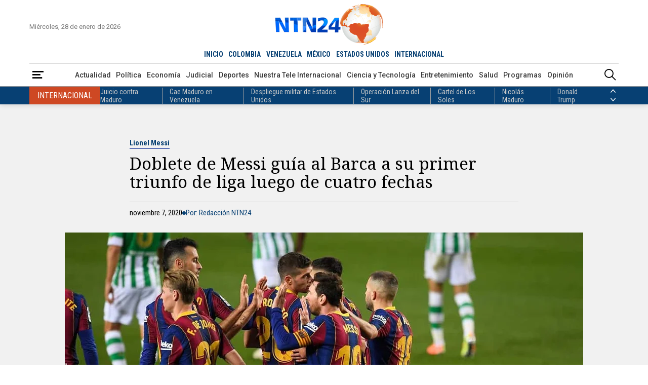

--- FILE ---
content_type: text/html; charset=utf-8
request_url: https://www.ntn24.com/noticias-deportes/doblete-de-messi-guia-al-barca-a-su-primer-triunfo-de-liga-luego-de-cuatro-fechas-127662
body_size: 16890
content:
<!DOCTYPE html>
<html lang="es">
<head>
    <meta charset="utf-8" />
<meta http-equiv="x-ua-compatible" content="ie=edge">
<meta name="viewport" content="width=device-width, initial-scale=1.0">
<meta name="author" content="NTN24" />
<meta name="version" content="4.0.11.0" />
<title>Doblete de Messi gu&#xED;a al Barca a su primer triunfo de liga luego de cuatro fechas | NTN24.COM</title>
    <meta name="description" content="El argentino consigui&#xF3; as&#xED; su primer tanto en jugada, tras una racha de cinco goles de penal" />
    <meta name="keywords" content="Lionel Messi" />
    <meta name="news_keywords" content="Lionel Messi" />
    <link href="https://www.ntn24.com/noticias-deportes/doblete-de-messi-guia-al-barca-a-su-primer-triunfo-de-liga-luego-de-cuatro-fechas-127662" rel="canonical">

    <link rel="amphtml" href="https://amp.ntn24.com/noticias-deportes/doblete-de-messi-guia-al-barca-a-su-primer-triunfo-de-liga-luego-de-cuatro-fechas-127662">

            <meta name="twitter:card" content="summary_large_image" />
            <meta name="twitter:site" content="@NTN24" />
            <meta name="twitter:creator" content="@NTN24" />
            <meta name="twitter:title" content="Doblete de Messi gu&#xED;a al Barca a su primer triunfo de liga luego de cuatro fechas | NTN24.COM" />
            <meta name="twitter:description" content="El argentino consigui&#xF3; as&#xED; su primer tanto en jugada, tras una racha de cinco goles de penal" />
            <meta name="twitter:image" content="https://intn24.lalr.co/old/lionel_messi_afp_2.jpg?w=1280" />

    <meta property="og:site_name" content="NTN24">
    <meta property="og:title" content="Doblete de Messi gu&#xED;a al Barca a su primer triunfo de liga luego de cuatro fechas | NTN24.COM" />
    <meta property="og:type" content="article" />
    <meta property="og:url" content="https://www.ntn24.com/noticias-deportes/doblete-de-messi-guia-al-barca-a-su-primer-triunfo-de-liga-luego-de-cuatro-fechas-127662" />
    <meta property="og:image" content="https://intn24.lalr.co/old/lionel_messi_afp_2.jpg?w=1280" />
    <meta property="og:image:secure_url" content="https://intn24.lalr.co/old/lionel_messi_afp_2.jpg?w=1280" />
    <meta property="og:image:type" content="image/jpeg" />
    <meta property="og:image:alt" content="Doblete de Messi gu&#xED;a al Barca a su primer triunfo de liga luego de cuatro fechas | NTN24.COM" />
    <meta property="og:image:width" content="1280" />
    <meta property="og:image:height" content="720" />
    <meta property="og:description" content="El argentino consigui&#xF3; as&#xED; su primer tanto en jugada, tras una racha de cinco goles de penal" />
    <meta property="og:locale" content="es_CO" />
    <!--Whatsapp-->
    <meta property="og:image" content="https://intn24.lalr.co/old/lionel_messi_afp_2.jpg?w=400&r=1_1" />
    <meta property="og:image:secure_url" content="https://intn24.lalr.co/old/lionel_messi_afp_2.jpg?w=400&r=1_1" />
    <meta property="og:image:type" content="image/jpeg" />
        <meta property="fb:app_id" content="2412619515698047" />

<link rel="apple-touch-icon" sizes="180x180" href="/__assets/favicon/apple-touch-icon.png">
<link rel="alternate icon" href="/__assets/favicon/favicon.ico" sizes="16x16">
<link rel="icon" href="/__assets/favicon/favicon.svg" type="image/svg+xml">
<meta name="msapplication-config" content="/__assets/favicon/browserconfig.xml">
<meta name="msapplication-TileColor" content="#da532c">
<link rel="mask-icon" href="/__assets/favicon/safari-pinned-tab.svg" color="#0b4bbd">
<meta name="theme-color" content="#ffffff">

    <script type="application/ld&#x2B;json">
        {"@id":"https://www.ntn24.com#publisher","name":"Nuestra Tele Noticias 24","logo":{"url":"https://intn24.lalr.co/img/logo.png","width":320,"height":109,"@context":"http://schema.org","@type":"ImageObject"},"url":"https://www.ntn24.com","sameAs":["https://es.wikipedia.org/wiki/NTN24","https://www.youtube.com/@ntn24","https://www.facebook.com/NTN24","https://twitter.com/NTN24","https://www.instagram.com/ntn24/"],"address":{"streetAddress":"Av. de las Américas #65-82","addressLocality":"Bogotá D.C","addressRegion":"Bogotá D.C","addressCountry":"CO","@context":"http://schema.org","@type":"PostalAddress"},"@context":"http://schema.org","@type":"NewsMediaOrganization"}
    </script>
    <script type="application/ld&#x2B;json">
        {"itemListElement":[{"position":1,"name":"Deportes","item":"https://www.ntn24.com/noticias-deportes","@context":"http://schema.org","@type":"ListItem"},{"position":2,"name":"Doblete de Messi guía al Barca a su primer triunfo de liga luego de cuatro fechas","@context":"http://schema.org","@type":"ListItem"}],"@context":"http://schema.org","@type":"BreadcrumbList"}
    </script>
    <script type="application/ld&#x2B;json">
        {"headline":"Doblete de Messi guía al Barca a su primer triunfo de liga luego de cuatro fechas","datePublished":"2020-11-07T14:16:27-05:00","dateModified":"2020-11-07T14:16:27-05:00","description":"El argentino consiguió así su primer tanto en jugada, tras una racha de cinco goles de penal","publisher":{"@id":"https://www.ntn24.com/#publisher"},"image":[{"url":"https://intn24.lalr.co/old/lionel_messi_afp_2.jpg","width":1200,"height":675,"caption":"Foto: AFP","@context":"http://schema.org","@type":"ImageObject"},{"url":"https://intn24.lalr.co/old/lionel_messi_afp_2.jpg?r=4_3","width":900,"height":675,"@context":"http://schema.org","@type":"ImageObject"},{"url":"https://intn24.lalr.co/old/lionel_messi_afp_2.jpg?r=1_1","width":675,"height":675,"@context":"http://schema.org","@type":"ImageObject"}],"author":[{"@id":"https://www.ntn24.com#publisher","name":"Nuestra Tele Noticias 24","logo":{"url":"https://intn24.lalr.co/img/logo.png","width":320,"height":109,"@context":"http://schema.org","@type":"ImageObject"},"url":"https://www.ntn24.com","sameAs":["https://es.wikipedia.org/wiki/NTN24","https://www.youtube.com/@ntn24","https://www.facebook.com/NTN24","https://twitter.com/NTN24","https://www.instagram.com/ntn24/"],"address":{"streetAddress":"Av. de las Américas #65-82","addressLocality":"Bogotá D.C","addressRegion":"Bogotá D.C","addressCountry":"CO","@context":"http://schema.org","@type":"PostalAddress"},"@context":"http://schema.org","@type":"NewsMediaOrganization"}],"wordCount":600,"url":"https://www.ntn24.com/noticias-deportes/doblete-de-messi-guia-al-barca-a-su-primer-triunfo-de-liga-luego-de-cuatro-fechas-127662","mainEntityOfPage":"https://www.ntn24.com/noticias-deportes/doblete-de-messi-guia-al-barca-a-su-primer-triunfo-de-liga-luego-de-cuatro-fechas-127662","speakable":{"xPath":["/html/head/title","/html/head/meta[@name='description']/@content","//article//div[@class='content']"],"@context":"http://schema.org","@type":"SpeakableSpecification"},"@context":"http://schema.org","@type":"NewsArticle"}
    </script>

    		<script>
			dataLayer = [{
				'isMobile': false,
				'postId': '127662',
				'postDateTime': '2020-11-07 14:16:27',
			}];
		</script>
<!-- Google Tag Manager -->
<script>
	(function (w, d, s, l, i) {
		w[l] = w[l] || []; w[l].push({
			'gtm.start':
				new Date().getTime(), event: 'gtm.js'
		}); var f = d.getElementsByTagName(s)[0],
			j = d.createElement(s), dl = l != 'dataLayer' ? '&l=' + l : ''; j.async = true; j.src =
				'https://www.googletagmanager.com/gtm.js?id=' + i + dl; f.parentNode.insertBefore(j, f);
	})(window, document, 'script', 'dataLayer', 'GTM-PK25PP8');</script>
<!-- End Google Tag Manager -->

    
	
    
        <script type="text/javascript">
            window.trends = {
                'postId': '127662',
                'postDateTime': '2020-11-07 14:16:27',
            }
        </script>
    


    
            <noscript><link rel="stylesheet" href="/__assets/assets/v1.1.0.1/desktop-post-standard-Dw_5KyS6.css" /></noscript>
            <link rel="preload" href="/__assets/assets/v1.1.0.1/desktop-post-standard-Dw_5KyS6.css" as="style" />
        <link rel="preload" href="/__assets/assets/v1.1.0.1/ntn-icon-BSrVPqjB.woff2" as="font" type="font/woff2" crossOrigin />
    
    <link rel="preconnect" href="https://fonts.googleapis.com">
    <link rel="preconnect" href="https://fonts.gstatic.com" crossorigin>
    <link rel="stylesheet" href="https://fonts.googleapis.com/css2?family=Noto+Serif&family=Roboto+Condensed:wght@400;700&family=Roboto+Slab:wght@900&family=Roboto:wght@400;500;700&display=swap">
    <link rel="preload" href="https://fonts.gstatic.com/s/notoserif/v22/ga6iaw1J5X9T9RW6j9bNVls-hfgvz8JcMofYTa32J4wsL2JAlAhZqFCTx8cK.woff2" as="font" type="font/woff2" crossOrigin />
    <link rel="preload" href="/api/header" as="fetch" type="application/json" crossorigin />
</head>
<body>
    <!-- Google Tag Manager (noscript) -->
    <noscript>
        <iframe src="https://www.googletagmanager.com/ns.html?id=GTM-PK25PP8"
                height="0" width="0" style="display:none;visibility:hidden"></iframe>
    </noscript>
    <!-- End Google Tag Manager (noscript) -->
    <style id="loading-styles">
    .loading_screen {
        background: linear-gradient(to bottom, #f9f9f9 10%, #eeeff3 100%);
        left: 0;
        height: 100%;
        position: fixed;
        top: 0;
        width: 100%;
        z-index: 10000;
        display: flex;
        flex-direction: column;
        justify-content: center;
        align-items: center;
    }

    .lds-ripple {
        display: inline-block;
        position: relative;
        width: 80px;
        height: 80px;
        margin: 0 auto;
    }

        .lds-ripple div {
            position: absolute;
            border: 4px solid #dc5728;
            opacity: 1;
            border-radius: 50%;
            animation: lds-ripple 1s cubic-bezier(0, 0.2, 0.8, 1) infinite;
        }

            .lds-ripple div:nth-child(2) {
                animation-delay: -0.5s;
            }

    @keyframes lds-ripple {
        0% {
            top: 36px;
            left: 36px;
            width: 0;
            height: 0;
            opacity: 0;
        }

        4.9% {
            top: 36px;
            left: 36px;
            width: 0;
            height: 0;
            opacity: 0;
        }

        5% {
            top: 36px;
            left: 36px;
            width: 0;
            height: 0;
            opacity: 1;
        }

        100% {
            top: 0px;
            left: 0px;
            width: 72px;
            height: 72px;
            opacity: 0;
        }
    }
    .loading_screen_logo {
        margin-bottom: 1rem;
        width: 80px;
    }
</style>
<style id="hide-principal">
    #principal-html {
        display: none;
    }
</style>

<div class="loading_screen">
    <div class="loading_screen_logo_wrapper">
        <img alt="NTN24" height="30" src="[data-uri]" />
    </div>
    <div class="lds-ripple"><div></div><div></div></div>
</div>
<script>
    var loadingRemoved = false;
    var cleanLoading = function () {
        if (!loadingRemoved) {
            loadingRemoved = true;
            document.getElementById('hide-principal').remove();
            document.getElementsByClassName('loading_screen')[0].remove();
        }
    }
</script>
    <div id="principal-html" class="p-std">
        
        <header>
	<div class="head container">
		<div class="date">Mi&#xE9;rcoles, 28 de enero de 2026</div>
		<a class="logo" href="/?n">
			<img src="/__assets/images/logo.png" width="320" height="109" alt="Logo NTN24" />
		</a>
		<live-button :is-live-active="headerData.isLiveActive" url="/en-vivo"></live-button>
		<nav class="countries">
			<ul>
				<li ><a href="/?n">INICIO</a></li>
					<li ><a href="/colombia">COLOMBIA</a></li>
					<li ><a href="/venezuela">VENEZUELA</a></li>
					<li ><a href="/mexico">M&#xC9;XICO</a></li>
					<li ><a href="/estados-unidos">ESTADOS UNIDOS</a></li>
					<li class=&quot;active&quot;><a href="/internacional">INTERNACIONAL</a></li>
			</ul>
		</nav>
	</div>
	<div class="menu">
		<div class="container">
			<div>
				<button type="button" @click="openMenu" aria-label="Abrir Menú">
					<i class="icon-menu"></i>
				</button>
				<div ref="sideMenuRef" class="side-menu" v-bind:class="{ show: isMenuOpen }">

					<nav>
						<button class="close" @click="closeMenu" aria-label="Cerrar Menú">
							<i class="icon-close"></i>
						</button>
						<a class="logo" href="/?n">
							<img src="/__assets/images/logo.png" width="320" height="109" alt="Logo NTN24" />
						</a>
						<div>
							<strong>Paises</strong>
							<ul>
									<li><a href="/colombia">Colombia</a></li>
									<li><a href="/venezuela">Venezuela</a></li>
									<li><a href="/mexico">M&#xE9;xico</a></li>
									<li><a href="/estados-unidos">Estados Unidos</a></li>
									<li><a href="/internacional">Internacional</a></li>
							</ul>
						</div>
						<div>
							<strong>Secciones</strong>
							<ul>
										<li>
											<a href="/noticias-actualidad">Actualidad</a>
										</li>
										<li>
											<a href="/noticias-politica">Pol&#xED;tica</a>
										</li>
										<li>
											<a href="/noticias-economia">Econom&#xED;a</a>
										</li>
										<li>
											<a href="/noticias-judicial">Judicial</a>
										</li>
										<li>
											<a href="/noticias-deportes">Deportes</a>
										</li>
										<li>
											<a href="/nuestra-tele-internacional">Nuestra Tele Internacional</a>
										</li>
										<li>
											<a href="/noticias-ciencia-y-tecnologia">Ciencia y Tecnolog&#xED;a</a>
										</li>
										<li>
											<a href="/noticias-entretenimiento">Entretenimiento</a>
										</li>
										<li>
											<a href="/noticias-salud">Salud</a>
										</li>
										<li>
											<a href="/noticias-opinion">Opini&#xF3;n</a>
										</li>
								<li><a href="/noticias-especiales">Especiales</a></li>
								<li><a href="/videos">Videos</a></li>
								<li><a href="/galerias">Galerías</a></li>
								<li><a href="/podcasts">Podcasts</a></li>
							</ul>
						</div>
						<div>
							<strong>Programas</strong>
							    <ul>
            <li><a href="/programas/angulo">&#xC1;ngulo</a></li>
            <li><a href="/programas/clic-verde">Clic Verde</a></li>
            <li><a href="/programas/club-de-prensa">Club de Prensa</a></li>
            <li><a href="/programas/el-informativo">El Informativo</a></li>
            <li><a href="/programas/flash-fashion">Flash Fashion</a></li>
            <li><a href="/programas/la-entrevista-de-tomas-mosciatti">La entrevista de Tom&#xE1;s Mosciatti</a></li>
            <li><a href="/programas/la-manana">La Ma&#xF1;ana</a></li>
            <li><a href="/programas/la-noche">La Noche</a></li>
            <li><a href="/programas/la-tarde">La Tarde</a></li>
            <li><a href="/programas/mesa-de-periodistas">Mesa de periodistas</a></li>
            <li><a href="/programas/mujeres-de-ataque">Mujeres de Ataque</a></li>
            <li><a href="/programas/razon-de-estado">Raz&#xF3;n de Estado</a></li>
    </ul>

						</div>
					</nav>

				</div>
				<div class="overlay" v-bind:class="{ show: isMenuOpen }"></div>
			</div>
				<nav class="categories">
					<ul>
								<li><a href="/noticias-actualidad">Actualidad</a></li>
								<li><a href="/noticias-politica">Pol&#xED;tica</a></li>
								<li><a href="/noticias-economia">Econom&#xED;a</a></li>
								<li><a href="/noticias-judicial">Judicial</a></li>
								<li><a href="/noticias-deportes">Deportes</a></li>
								<li><a href="/nuestra-tele-internacional">Nuestra Tele Internacional</a></li>
								<li><a href="/noticias-ciencia-y-tecnologia">Ciencia y Tecnolog&#xED;a</a></li>
								<li><a href="/noticias-entretenimiento">Entretenimiento</a></li>
								<li><a href="/noticias-salud">Salud</a></li>
								<li><a href="/programas">Programas</a></li>
								<li><a href="/noticias-opinion">Opini&#xF3;n</a></li>
					</ul>
				</nav>
			<search-box></search-box>
		</div>
	</div>
	<topic-header country-name="Internacional" :principal-topics="headerData.principalTopics"></topic-header>
</header>

<header class="fixed" v-bind:class="{ show: scrollPosition > 250 }">
	<div class="head container">
		<div class="date">Mi&#xE9;rcoles, 28 de enero de 2026</div>
		<a class="logo" href="/?n">
			<img src="/__assets/images/logo.png" width="320" height="109" alt="Logo NTN24" />
		</a>
		<live-button :is-live-active="headerData.isLiveActive" url="/en-vivo"></live-button>
		<nav class="countries">
			<ul>
				<li ><a href="/?n">INICIO</a></li>
					<li ><a href="/colombia">COLOMBIA</a></li>
					<li ><a href="/venezuela">VENEZUELA</a></li>
					<li ><a href="/mexico">M&#xC9;XICO</a></li>
					<li ><a href="/estados-unidos">ESTADOS UNIDOS</a></li>
					<li class=&quot;active&quot;><a href="/internacional">INTERNACIONAL</a></li>
			</ul>
		</nav>
	</div>
	<div class="menu">
		<div class="container">
			<div>
				<button type="button" @click="openMenu" aria-label="Abrir Menú">
					<i class="icon-menu"></i>
				</button>
			</div>
				<nav class="breadcrumb">
					<ul>
							<li>
									<a href="/">INICIO</a>
							</li>
							<li>
									<a href="/noticias-deportes">DEPORTES</a>
							</li>
							<li>
									<span>Doblete de Messi gu&#xED;a al Barca a su primer triunfo de liga luego de cuatro fechas</span>
							</li>
					</ul>
				</nav>
			<search-box></search-box>
		</div>
	</div>
	<topic-header country-name="Internacional" :principal-topics="headerData.principalTopics"></topic-header>
</header>
        <main v-bind:class="{ fixed: isHeaderFixed}" class="wrapper-body">
            

	<div class="bg "></div>

<div id="gpt-ad-13" class="ad banner"></div>

<article>
	
    <div class="p-std-header ">
        <div class="post-title">
            <a href="/temas/lionel-messi" class="kicker">Lionel Messi</a>
            <h1 class="title">Doblete de Messi gu&#xED;a al Barca a su primer triunfo de liga luego de cuatro fechas</h1>
            <div class="author-date">
                <div class="date">noviembre 7, 2020</div>
                    <i class="icon-bullet"></i>
                    <div class="author">Por: Redacci&#xF3;n NTN24</div>

            </div>
        </div>
            <figure>
                
    <img
     title="Foto: AFP"
     data-caption="Foto: AFP"
     data-description=""
     data-src="https://intn24.lalr.co/old/lionel_messi_afp_2.jpg"
     src="https://intn24.lalr.co/old/lionel_messi_afp_2.jpg?w=1024"
     height="675"
     width="1200" />

                    <figcaption>Foto: AFP</figcaption>
            </figure>
            <div class="lead">El argentino consigui&#xF3; as&#xED; su primer tanto en jugada, tras una racha de cinco goles de penal</div>
        
    <div class="share">
        Compartir en:
        <ul>
            <li>
                <a href="https://www.facebook.com/share.php?display=page&amp;u=https%3A%2F%2Fwww.ntn24.com%2Fnoticias-deportes%2Fdoblete-de-messi-guia-al-barca-a-su-primer-triunfo-de-liga-luego-de-cuatro-fechas-127662" target="_blank" rel="noopener" aria-label="Compartir en Facebook">
                    <i class="icon-facebook"></i>
                </a>
            </li>
            <li>
                <a href="https://twitter.com/intent/tweet?text=Doblete&#x2B;de&#x2B;Messi&#x2B;gu%C3%ADa&#x2B;al&#x2B;Barca&#x2B;a&#x2B;su&#x2B;primer&#x2B;triunfo&#x2B;de&#x2B;liga&#x2B;luego&#x2B;de&#x2B;cuatro&#x2B;fechas&amp;url=https%3A%2F%2Fwww.ntn24.com%2Fnoticias-deportes%2Fdoblete-de-messi-guia-al-barca-a-su-primer-triunfo-de-liga-luego-de-cuatro-fechas-127662&amp;via=NTN24" target="_blank" rel="noopener" aria-label="Compartir en Twitter">
                    <i class="icon-twitter"></i>
                </a>
            </li>
            <li>
                <a href="https://www.linkedin.com/shareArticle?url=https%3A%2F%2Fwww.ntn24.com%2Fnoticias-deportes%2Fdoblete-de-messi-guia-al-barca-a-su-primer-triunfo-de-liga-luego-de-cuatro-fechas-127662" target="_blank" rel="noopener" aria-label="Compartir en LinkedIn">
                    <i class="icon-linkedin"></i>
                </a>
            </li>
            <li>
                <a href="mailto:?&amp;subject=Doblete%20de%20Messi%20gu%C3%ADa%20al%20Barca%20a%20su%20primer%20triunfo%20de%20liga%20luego%20de%20cuatro%20fechas&amp;body=Art%C3%ADculo%0A%0Ahttps%3A%2F%2Fwww.ntn24.com%2Fnoticias-deportes%2Fdoblete-de-messi-guia-al-barca-a-su-primer-triunfo-de-liga-luego-de-cuatro-fechas-127662" target="_blank" rel="noopener" aria-label="Compartir por correo electrónico">
                    <i class="icon-mail"></i>
                </a>
            </li>
            <li>
                <a href="https://wa.me/?text=Art%C3%ADculo&#x2B;Doblete&#x2B;de&#x2B;Messi&#x2B;gu%C3%ADa&#x2B;al&#x2B;Barca&#x2B;a&#x2B;su&#x2B;primer&#x2B;triunfo&#x2B;de&#x2B;liga&#x2B;luego&#x2B;de&#x2B;cuatro&#x2B;fechas&#x2B;-&#x2B;https%3A%2F%2Fwww.ntn24.com%2Fnoticias-deportes%2Fdoblete-de-messi-guia-al-barca-a-su-primer-triunfo-de-liga-luego-de-cuatro-fechas-127662" target="_blank" rel="noopener" aria-label="Compartir en Whatsapp">
                    <i class="icon-whatsapp"></i>
                </a>
            </li>
        </ul>
    </div>

    </div>

		<div class="p-std-content">
		<div id="gpt-ad-9" class="ad rectangle"></div>
		<div class="content">
<p>El Barcelona se impuso 5-2 al Betis este sábado en la 9ª jornada de LaLiga, rescatado por un doblete de Leo Messi que empezó en el banquillo el partido.&nbsp;</p><p>El francés Ousmane Dembélé abrió el marcador de disparo cruzado (22), Toni Sanabria empató (45+2), Antoine Griezmann puso el 2-1 a puerta vacía a pase de Leo Messi (48), que rubricó el 3-1 de penal (61).</p><p>Loren Morón hizo el 3-2 (72), pero Messi se encargó de hacer el 4-2 por la escuadra (80) y Pedri marcó el 5-2 (89) para cerrar la victoria ante un Betis, que acabó con diez por la expulsión de Aissa Mandi (59).</p><div class="ad-wrapper"><div id="gpt-ad-10"></div></div><p>El técnico Ronald Koeman decidió dar descanso a Messi de entrada, tras la serie de seis exigentes partidos en apenas 19 días, apostando por Griezmann, Ansu Fati y Ousmane Dembélé en ataque.</p><h2>"Leo había salido del partido contra el Dinamo de Kiev con unas molestias. No estaba en condiciones de jugar de primeras", explicó Koeman tras el partido, añadiendo que "hablamos que empezara en el banquillo y que iba a entrar durante el partido si sentía bien".&nbsp;</h2><p>Y, en el descanso con un 1-1 en el marcador, el capitán entró el campo para relanzar el encuentro.</p><p>Hasta la pausa, el Barcelona había tenido el control del encuentro ante un Betis que probaba a sorprender al contraataque.</p><p>El Barça se acercaba al área rival, pero sin llegar a transformar pese a las numerosas ocasiones de Griezmann (5 y 11), hasta que apareció Dembélé para hacer el 1-0 de disparo cruzado (22).</p><p>Poco después, Ansu Fati era derribado en el área en una acción de penal, que lanzó Griezmann sin éxito (33), para desesperación del delantero francés.</p><p>El Betis no le perdió la cara al partido y antes de la pausa logró equilibrar el encuentro cuando Toni Sanabria remató en el punto de penal para hacer el 1-1 (45+2).</p><p><strong>- Messi cambia el partido -</strong></p><h3>A la vuelta del descanso, salió Messi para cambiar el partido, poniendo de entrada un balón franco a Griezmann para que hiciera el 2-1 a puerta vacía (47).</h3><p>El francés volvía a sonreír y el Barça también empujado por su capitán, aunque el Betis seguía probando a salir rápido cada vez que robaba, para encontrarse con la buena actuación del portero Marc-André Ter Stegen.</p><p>"Con el 2-1 el partido estaba muy igualado, pero con el gol de penalti y la expulsión de Mandi se ha acabado", dijo el técnico bético, Manuel Pellegrini.</p><p>Un disparo de Dembélé lo sacó Aissa Mandi con la mano bajo los palos, concediendo un penal que marcó Messi (61) poniendo el 3-1.</p><p>El Betis se quedó con diez con la expulsión de Mandi, pero siguió atacando hasta que Loren Morón (72) puso el 3-2 poniendo algo nervioso al Barça, al que volvió a tranquilizar Messi con un cuarto tanto (80) por la escuadra.</p><p>El argentino conseguía así su primer tanto en jugada, tras una racha de cinco goles de penal.</p><p>La ventaja se hacía ya larga para el Betis, que con uno menos ya sólo pudo aguantar los últimos minutos, viendo cómo el joven Pedri hacía un quinto tanto (89).&nbsp;</p><p>El Barcelona consiguió acabar con esta victoria con una racha de cuatro partidos sin ganar en el campeonato español.</p><p>"Es una victoria importante, necesitábamos los puntos tras los últimos cuatro partidos. Estoy muy contento con los cinco goles", aseguró Koeman.</p><p>Antes, en el primer partido del día, el Eibar empató 1-1 con el Huesca.</p><p>El sábado se cerrará con los encuentros entre el Sevilla y el Osasuna y entre el Atlético de Madrid y el Cádiz.</p>		</div>
		<div class="bottom-line"></div>
		    <div class="tags">
        <h2>Temas relacionados:</h2>
        <div class="list">
                <h3>
                    <a href="/temas/lionel-messi" class="btn tag">Lionel Messi</a>
                </h3>
        </div>
    </div>

	</div>

</article>
<div id="gpt-ad-8" class="ad banner"></div>

<div class="lazyload trends-desktop-2">
    <component :is="trendsName"></component>
</div>

	<section>
		<div class="shows-slider">
			<div class="container">
				<div class="section-title-2">
					<hr class="end" />
					<h2>Programas</h2>
					<hr />
					<a class="btn view-more" href="/programas"><span>Ver más</span></a>
				</div>
				<div class="carousel-wrapper">
						<button class="nav-prev" @click="showsCarouselPrev" aria-label="Anterior Programa"><i class="icon-arrow-left"></i></button>
					<carousel ref="showsCarousel"
						  :items-to-show="4"
						  :wrap-around="true"
						  :mouse-drag="true"
						  :touch-drag="true"
						  snap-align="start">
							<slide key="show_0">
								    <div class="show-v">
        <div>
            <a class="img-a" href="/programas/la-noche">
                
    <img class="lazyload"
     alt="La Noche 1"
     title="La Noche 1"
     data-src="https://intn24.lalr.co/cms/2023/04/14175421/Piezas-Web-La-Noche_01-1.png"
     src="data:image/svg+xml,%3Csvg xmlns='http://www.w3.org/2000/svg' viewBox='0 0 1080 1440'%3E%3C/svg%3E"
     height="1440"
     width="1080"
     onerror="this.src='data:image/svg+xml,%3Csvg xmlns=\'http://www.w3.org/2000/svg\' viewBox=\'0 0 1080 1440\'%3E%3C/svg%3E'"/>
     <noscript>
        <img loading="lazy"
             alt="La Noche 1"
             title="La Noche 1"
             src="https://intn24.lalr.co/cms/2023/04/14175421/Piezas-Web-La-Noche_01-1.png?w=480"
             height="1440"
             width="1080"/>
     </noscript>

                <div class="schedule">
                    <span class="time">6:00 p.m. ET</span>
                    <span class="days">Lun - Vie</span>
                </div>
            </a>
        </div>
        <div class="show-crew">
            <div class="show-name-kicker">
                <h3 class="show-name">
                    <a href="/programas/la-noche">La Noche</a>
                </h3>
                <div class="kicker">An&#xE1;lisis</div>
            </div>
                <div class="presenter">
                    <span>Presenta: </span>
                    <div>
                       <div class="name">Claudia Gurisatti - Jefferson Beltr&#xE1;n</div>
                    </div>    
                </div>
                <div class="director">
                    <span>Dirige: </span>
                    <div>
                        <div class="name">Claudia Gurisatti</div>
                    </div>
                </div>
                <h4 class="title">
                    <a href="/noticias-actualidad/si-el-regimen-decide-burlarse-una-vez-mas-de-estados-unidos-habra-consecuencias-pedro-urruchurtu-603276">&#x201C;Si el r&#xE9;gimen decide burlarse una vez m&#xE1;s de Estados Unidos, habr&#xE1; consecuencias&#x201D;: Pedro Urruchurtu</a>
                </h4>
        </div>
        <div class="show-footer">
            <hr />
            <a class="btn view-more" href="/programas/la-noche"><span>Ver más</span></a>
        </div>
    </div>

							</slide>
							<slide key="show_1">
								    <div class="show-v">
        <div>
            <a class="img-a" href="/programas/la-tarde">
                
    <img class="lazyload"
     alt="La Tarde"
     title="La Tarde"
     data-src="https://intn24.lalr.co/cms/2023/02/08144715/Piezas-Web-La-Tarde_Mesa-de-trabajo-1.png"
     src="data:image/svg+xml,%3Csvg xmlns='http://www.w3.org/2000/svg' viewBox='0 0 1080 1440'%3E%3C/svg%3E"
     height="1440"
     width="1080"
     onerror="this.src='data:image/svg+xml,%3Csvg xmlns=\'http://www.w3.org/2000/svg\' viewBox=\'0 0 1080 1440\'%3E%3C/svg%3E'"/>
     <noscript>
        <img loading="lazy"
             alt="La Tarde"
             title="La Tarde"
             src="https://intn24.lalr.co/cms/2023/02/08144715/Piezas-Web-La-Tarde_Mesa-de-trabajo-1.png?w=480"
             height="1440"
             width="1080"/>
     </noscript>

                <div class="schedule">
                    <span class="time">4:00 p.m. ET</span>
                    <span class="days">Lun - Dom</span>
                </div>
            </a>
        </div>
        <div class="show-crew">
            <div class="show-name-kicker">
                <h3 class="show-name">
                    <a href="/programas/la-tarde">La Tarde</a>
                </h3>
                <div class="kicker">Noticiero</div>
            </div>
                <div class="presenter">
                    <span>Presenta: </span>
                    <div>
                       <div class="name">Idania Chirinos</div>
                    </div>    
                </div>
                <div class="director">
                    <span>Dirige: </span>
                    <div>
                        <div class="name">Idania Chirinos</div>
                    </div>
                </div>
                <h4 class="title">
                    <a href="/noticias-actualidad/que-dejo-la-comparecencia-de-marco-rubio-ante-el-senado-de-ee-uu-sobre-la-situacion-de-venezuela-tras-la-captura-de-maduro-603244">&#xBF;Qu&#xE9; dej&#xF3; la comparecencia de Marco Rubio ante el Senado de EE. UU. sobre la situaci&#xF3;n de Venezuela tras la captura de Maduro?</a>
                </h4>
        </div>
        <div class="show-footer">
            <hr />
            <a class="btn view-more" href="/programas/la-tarde"><span>Ver más</span></a>
        </div>
    </div>

							</slide>
							<slide key="show_2">
								    <div class="show-v">
        <div>
            <a class="img-a" href="/programas/el-informativo">
                
    <img class="lazyload"
     alt="El Informativo"
     title="El Informativo"
     data-src="https://intn24.lalr.co/cms/2023/02/08144625/Piezas-Web-El-Informativo_Mesa-de-trabajo-1.png"
     src="data:image/svg+xml,%3Csvg xmlns='http://www.w3.org/2000/svg' viewBox='0 0 1080 1440'%3E%3C/svg%3E"
     height="1440"
     width="1080"
     onerror="this.src='data:image/svg+xml,%3Csvg xmlns=\'http://www.w3.org/2000/svg\' viewBox=\'0 0 1080 1440\'%3E%3C/svg%3E'"/>
     <noscript>
        <img loading="lazy"
             alt="El Informativo"
             title="El Informativo"
             src="https://intn24.lalr.co/cms/2023/02/08144625/Piezas-Web-El-Informativo_Mesa-de-trabajo-1.png?w=480"
             height="1440"
             width="1080"/>
     </noscript>

                <div class="schedule">
                    <span class="time">12:00 p.m. ET - 7:00 p.m. ET</span>
                    <span class="days">Lun - Dom</span>
                </div>
            </a>
        </div>
        <div class="show-crew">
            <div class="show-name-kicker">
                <h3 class="show-name">
                    <a href="/programas/el-informativo">El Informativo</a>
                </h3>
                <div class="kicker">Noticiero</div>
            </div>
                <div class="presenter">
                    <span>Presenta: </span>
                    <div>
                       <div class="name">Claudia Gurisatti - Jason Calder&#xF3;n - Jes&#xFA;s Prado - Carlos S&#xE1;nchez</div>
                    </div>    
                </div>
                <div class="director">
                    <span>Dirige: </span>
                    <div>
                        <div class="name">Jason Calder&#xF3;n</div>
                    </div>
                </div>
                <h4 class="title">
                    <a href="/noticias-actualidad/[base64]">&quot;No puede cuestionar eso, debe liberar a los prisioneros pol&#xED;ticos y detener la opresi&#xF3;n&quot;: senador republicano Rick Scott sobre la negativa de Delcy Rodr&#xED;guez de acatar las &#xF3;rdenes de la Casa Blanca</a>
                </h4>
        </div>
        <div class="show-footer">
            <hr />
            <a class="btn view-more" href="/programas/el-informativo"><span>Ver más</span></a>
        </div>
    </div>

							</slide>
							<slide key="show_3">
								    <div class="show-v">
        <div>
            <a class="img-a" href="/programas/angulo">
                
    <img class="lazyload"
     alt="&#xC1;ngulo"
     title="&#xC1;ngulo"
     data-src="https://intn24.lalr.co/cms/2023/02/08144520/Piezas-Web-Angulo_Mesa-de-trabajo-1.png"
     src="data:image/svg+xml,%3Csvg xmlns='http://www.w3.org/2000/svg' viewBox='0 0 1080 1440'%3E%3C/svg%3E"
     height="1440"
     width="1080"
     onerror="this.src='data:image/svg+xml,%3Csvg xmlns=\'http://www.w3.org/2000/svg\' viewBox=\'0 0 1080 1440\'%3E%3C/svg%3E'"/>
     <noscript>
        <img loading="lazy"
             alt="&#xC1;ngulo"
             title="&#xC1;ngulo"
             src="https://intn24.lalr.co/cms/2023/02/08144520/Piezas-Web-Angulo_Mesa-de-trabajo-1.png?w=480"
             height="1440"
             width="1080"/>
     </noscript>

                <div class="schedule">
                    <span class="time">11:00 a.m. ET - 3:00 p.m. ET</span>
                    <span class="days">Lun - Vie</span>
                </div>
            </a>
        </div>
        <div class="show-crew">
            <div class="show-name-kicker">
                <h3 class="show-name">
                    <a href="/programas/angulo">&#xC1;ngulo</a>
                </h3>
                <div class="kicker">An&#xE1;lisis</div>
            </div>
                <div class="presenter">
                    <span>Presenta: </span>
                    <div>
                       <div class="name">Ruth del Salto</div>
                    </div>    
                </div>
                <div class="director">
                    <span>Dirige: </span>
                    <div>
                        <div class="name">Ruth del Salto</div>
                    </div>
                </div>
                <h4 class="title">
                    <a href="/noticias-politica/nasry-asfura-jura-como-presidente-de-honduras-expertos-analizan-su-llegada-y-el-impacto-en-relaciones-del-pais-con-ee-uu-china-y-venezuela-602910">Nasry Asfura jura como presidente de Honduras: expertos analizan su llegada y el impacto en relaciones del pa&#xED;s con EE. UU., China y Venezuela</a>
                </h4>
        </div>
        <div class="show-footer">
            <hr />
            <a class="btn view-more" href="/programas/angulo"><span>Ver más</span></a>
        </div>
    </div>

							</slide>
							<slide key="show_4">
								    <div class="show-v">
        <div>
            <a class="img-a" href="/programas/la-manana">
                
    <img class="lazyload"
     alt="La Ma&#xF1;ana"
     title="La Ma&#xF1;ana"
     data-src="https://intn24.lalr.co/cms/2023/02/08144649/Piezas-Web-La-Manana_Mesa-de-trabajo-1.png"
     src="data:image/svg+xml,%3Csvg xmlns='http://www.w3.org/2000/svg' viewBox='0 0 1080 1440'%3E%3C/svg%3E"
     height="1440"
     width="1080"
     onerror="this.src='data:image/svg+xml,%3Csvg xmlns=\'http://www.w3.org/2000/svg\' viewBox=\'0 0 1080 1440\'%3E%3C/svg%3E'"/>
     <noscript>
        <img loading="lazy"
             alt="La Ma&#xF1;ana"
             title="La Ma&#xF1;ana"
             src="https://intn24.lalr.co/cms/2023/02/08144649/Piezas-Web-La-Manana_Mesa-de-trabajo-1.png?w=480"
             height="1440"
             width="1080"/>
     </noscript>

                <div class="schedule">
                    <span class="time">10:00 a.m. ET</span>
                    <span class="days">Lun - Vie</span>
                </div>
            </a>
        </div>
        <div class="show-crew">
            <div class="show-name-kicker">
                <h3 class="show-name">
                    <a href="/programas/la-manana">La Ma&#xF1;ana</a>
                </h3>
                <div class="kicker">Noticiero</div>
            </div>
                <div class="presenter">
                    <span>Presenta: </span>
                    <div>
                       <div class="name">Andr&#xE9;s Gil - Ruth del Salto</div>
                    </div>    
                </div>
                <h4 class="title">
                    <a href="/noticias-actualidad/es-un-campo-de-concentracion-no-es-una-prision-donde-se-tengan-derechos-camilo-castro-ciudadano-frances-y-exprisionero-politico-en-venezuela-en-entrevista-para-ntn24-602891">&quot;Es un campo de concentraci&#xF3;n, no es una prisi&#xF3;n donde se tengan derechos&quot;: Camilo Castro, ciudadano franc&#xE9;s y exprisionero pol&#xED;tico en Venezuela, en entrevista para NTN24</a>
                </h4>
        </div>
        <div class="show-footer">
            <hr />
            <a class="btn view-more" href="/programas/la-manana"><span>Ver más</span></a>
        </div>
    </div>

							</slide>
							<slide key="show_5">
								    <div class="show-v">
        <div>
            <a class="img-a" href="/programas/club-de-prensa">
                
    <img class="lazyload"
     alt="Club de Prensa"
     title="Club de Prensa"
     data-src="https://intn24.lalr.co/cms/2024/02/23095540/Diseno-sin-titulo-2024-02-23T095533.363.jpg"
     src="data:image/svg+xml,%3Csvg xmlns='http://www.w3.org/2000/svg' viewBox='0 0 1080 1440'%3E%3C/svg%3E"
     height="1440"
     width="1080"
     onerror="this.src='data:image/svg+xml,%3Csvg xmlns=\'http://www.w3.org/2000/svg\' viewBox=\'0 0 1080 1440\'%3E%3C/svg%3E'"/>
     <noscript>
        <img loading="lazy"
             alt="Club de Prensa"
             title="Club de Prensa"
             src="https://intn24.lalr.co/cms/2024/02/23095540/Diseno-sin-titulo-2024-02-23T095533.363.jpg?w=480"
             height="1440"
             width="1080"/>
     </noscript>

                <div class="schedule">
                    <span class="time">2:00 p.m. ET</span>
                    <span class="days">Lun - Vie</span>
                </div>
            </a>
        </div>
        <div class="show-crew">
            <div class="show-name-kicker">
                <h3 class="show-name">
                    <a href="/programas/club-de-prensa">Club de Prensa</a>
                </h3>
                <div class="kicker">An&#xE1;lisis</div>
            </div>
                <div class="presenter">
                    <span>Presenta: </span>
                    <div>
                       <div class="name">Roberto Macedonio - Jes&#xFA;s Prado - Ruth del Salto - Alessandra Mart&#xED;n</div>
                    </div>    
                </div>
                <h4 class="title">
                    <a href="/noticias-actualidad/quien-gana-y-quien-pierde-en-la-guerra-comercial-desatada-entre-colombia-y-ecuador-603206">&#xBF;Qui&#xE9;n gana y qui&#xE9;n pierde en la guerra comercial desatada entre Colombia y Ecuador ?</a>
                </h4>
        </div>
        <div class="show-footer">
            <hr />
            <a class="btn view-more" href="/programas/club-de-prensa"><span>Ver más</span></a>
        </div>
    </div>

							</slide>
							<slide key="show_6">
								    <div class="show-v">
        <div>
            <a class="img-a" href="/programas/razon-de-estado">
                
    <img class="lazyload"
     alt="Raz&#xF3;n de Estado"
     title="Raz&#xF3;n de Estado"
     data-src="https://intn24.lalr.co/cms/2023/02/08144801/Piezas-Web-Razon-de-Estado_Mesa-de-trabajo-1.png"
     src="data:image/svg+xml,%3Csvg xmlns='http://www.w3.org/2000/svg' viewBox='0 0 1080 1440'%3E%3C/svg%3E"
     height="1440"
     width="1080"
     onerror="this.src='data:image/svg+xml,%3Csvg xmlns=\'http://www.w3.org/2000/svg\' viewBox=\'0 0 1080 1440\'%3E%3C/svg%3E'"/>
     <noscript>
        <img loading="lazy"
             alt="Raz&#xF3;n de Estado"
             title="Raz&#xF3;n de Estado"
             src="https://intn24.lalr.co/cms/2023/02/08144801/Piezas-Web-Razon-de-Estado_Mesa-de-trabajo-1.png?w=480"
             height="1440"
             width="1080"/>
     </noscript>

                <div class="schedule">
                    <span class="time">6:30 p.m. ET</span>
                    <span class="days">Dom</span>
                </div>
            </a>
        </div>
        <div class="show-crew">
            <div class="show-name-kicker">
                <h3 class="show-name">
                    <a href="/programas/razon-de-estado">Raz&#xF3;n de Estado</a>
                </h3>
                <div class="kicker">Noticiero</div>
            </div>
                <div class="presenter">
                    <span>Presenta: </span>
                    <div>
                       <div class="name">Dionisio Guti&#xE9;rrez</div>
                    </div>    
                </div>
                <div class="director">
                    <span>Dirige: </span>
                    <div>
                        <div class="name">Dionisio Guti&#xE9;rrez</div>
                    </div>
                </div>
                <h4 class="title">
                    <a href="/noticias-actualidad/la-amenaza-para-la-democracia-es-el-populismo-jose-maria-asnar-expresidente-del-gobierno-espanol-602581">&#x201C;La amenaza para la democracia es el populismo&#x201D;: Jos&#xE9; Mar&#xED;a Asnar, expresidente del gobierno espa&#xF1;ol</a>
                </h4>
        </div>
        <div class="show-footer">
            <hr />
            <a class="btn view-more" href="/programas/razon-de-estado"><span>Ver más</span></a>
        </div>
    </div>

							</slide>
					</carousel>
						<button class="nav-next" @click="showsCarouselNext" aria-label="Siguiente Programa"><i class="icon-arrow-right"></i></button>
				</div>
			</div>
		</div>
	</section>


    <section>
        <div class="videos-component ">
            <div class="container">
                    <div class="section-title">
                        <i class="icon-bullet"></i>
                        <h2><a href="/videos">Videos</a></h2>
                        <a class="btn view-more" href="/videos"><span>Ver más</span></a>
                    </div>
                    <div class="post-h">
        <a class="img-a" href="/noticias-actualidad/queremos-alcanzar-una-fase-de-transicion-donde-quedemos-con-una-venezuela-prospera-estable-y-donde-todos-sean-representados-con-elecciones-libres-y-justas-marco-rubio-ante-el-senado-de-ee-uu-603096">
            
    <img class="lazyload"
     alt="Secretario de Estado de Estados Unidos, Marco Rubio - AFP"
     title="Secretario de Estado de Estados Unidos, Marco Rubio - AFP"
     data-src="https://intn24.lalr.co/cms/2026/01/28101935/a-41.jpg"
     src="data:image/svg+xml,%3Csvg xmlns='http://www.w3.org/2000/svg' viewBox='0 0 1920 1080'%3E%3C/svg%3E"
     height="1080"
     width="1920"
     onerror="this.src='data:image/svg+xml,%3Csvg xmlns=\'http://www.w3.org/2000/svg\' viewBox=\'0 0 1920 1080\'%3E%3C/svg%3E'"/>
     <noscript>
        <img loading="lazy"
             alt="Secretario de Estado de Estados Unidos, Marco Rubio - AFP"
             title="Secretario de Estado de Estados Unidos, Marco Rubio - AFP"
             src="https://intn24.lalr.co/cms/2026/01/28101935/a-41.jpg?w=480"
             height="1080"
             width="1920"/>
     </noscript>

                <i class="icon-video"></i>
        </a>
        <div class="title-kicker">
            <a href="/temas/marco-rubio" class="kicker">Marco Rubio</a>
            <h3 class="title">
                <a href="/noticias-actualidad/queremos-alcanzar-una-fase-de-transicion-donde-quedemos-con-una-venezuela-prospera-estable-y-donde-todos-sean-representados-con-elecciones-libres-y-justas-marco-rubio-ante-el-senado-de-ee-uu-603096">&quot;Queremos alcanzar una fase de transici&#xF3;n donde quedemos con una Venezuela pr&#xF3;spera, estable y donde todos sean representados con elecciones libres y justas&quot;: Marco Rubio ante el Senado de EE.UU.</a>
            </h3>
        </div>
    </div>

    <div class="post-v">
        <a class="img-a" href="/noticias-actualidad/indra-group-proporcionara-a-ucrania-un-radar-tactico-de-largo-alcance-valorado-en-37-millones-de-euros-603041">
            
    <img class="lazyload"
     alt="Presidente Ejecutivo de Indra Group, &#xC1;ngel Escribano"
     title="Presidente Ejecutivo de Indra Group, &#xC1;ngel Escribano"
     data-src="https://intn24.lalr.co/cms/2026/01/27203449/WhatsApp-Image-2026-01-27-at-2.57.45-PM.jpeg"
     src="data:image/svg+xml,%3Csvg xmlns='http://www.w3.org/2000/svg' viewBox='0 0 1024 576'%3E%3C/svg%3E"
     height="576"
     width="1024"
     onerror="this.src='data:image/svg+xml,%3Csvg xmlns=\'http://www.w3.org/2000/svg\' viewBox=\'0 0 1024 576\'%3E%3C/svg%3E'"/>
     <noscript>
        <img loading="lazy"
             alt="Presidente Ejecutivo de Indra Group, &#xC1;ngel Escribano"
             title="Presidente Ejecutivo de Indra Group, &#xC1;ngel Escribano"
             src="https://intn24.lalr.co/cms/2026/01/27203449/WhatsApp-Image-2026-01-27-at-2.57.45-PM.jpeg?w=480"
             height="576"
             width="1024"/>
     </noscript>

                <i class="icon-video"></i>
        </a>
        <div class="title-kicker">
            <a href="/temas/foro-economico-internacional-caf" class="kicker">Foro Econ&#xF3;mico Internacional CAF</a>
            <h3 class="title">
                <a href="/noticias-actualidad/indra-group-proporcionara-a-ucrania-un-radar-tactico-de-largo-alcance-valorado-en-37-millones-de-euros-603041">Indra Group proporcionar&#xE1; a Ucrania un radar t&#xE1;ctico de largo alcance valorado en 37 millones de euros</a>
            </h3>
        </div>
    </div>
    <div class="post-v">
        <a class="img-a" href="/noticias-actualidad/delcy-rodriguez-fue-encarada-por-estudiantes-de-la-ucv-que-le-exigieron-la-liberacion-de-todos-los-presos-politicos-603024">
            
    <img class="lazyload"
     alt="Delcy Rodri&#x301;guez y estudiantes venezolanos - Captura de video"
     title="Delcy Rodri&#x301;guez y estudiantes venezolanos - Captura de video"
     data-src="https://intn24.lalr.co/cms/2026/01/27194603/Delcy-Rodriguez-y-estudiantes-venezolanos-Captura-de-video.jpg"
     src="data:image/svg+xml,%3Csvg xmlns='http://www.w3.org/2000/svg' viewBox='0 0 1920 1080'%3E%3C/svg%3E"
     height="1080"
     width="1920"
     onerror="this.src='data:image/svg+xml,%3Csvg xmlns=\'http://www.w3.org/2000/svg\' viewBox=\'0 0 1920 1080\'%3E%3C/svg%3E'"/>
     <noscript>
        <img loading="lazy"
             alt="Delcy Rodri&#x301;guez y estudiantes venezolanos - Captura de video"
             title="Delcy Rodri&#x301;guez y estudiantes venezolanos - Captura de video"
             src="https://intn24.lalr.co/cms/2026/01/27194603/Delcy-Rodriguez-y-estudiantes-venezolanos-Captura-de-video.jpg?w=480"
             height="1080"
             width="1920"/>
     </noscript>

                <i class="icon-video"></i>
        </a>
        <div class="title-kicker">
            <a href="/temas/delcy-rodriguez" class="kicker">Delcy Rodr&#xED;guez</a>
            <h3 class="title">
                <a href="/noticias-actualidad/delcy-rodriguez-fue-encarada-por-estudiantes-de-la-ucv-que-le-exigieron-la-liberacion-de-todos-los-presos-politicos-603024">Delcy Rodr&#xED;guez fue encarada por estudiantes de la UCV que le exigieron la liberaci&#xF3;n de todos los presos pol&#xED;ticos</a>
            </h3>
        </div>
    </div>
    <div class="post-v">
        <a class="img-a" href="/noticias-actualidad/trump-usa-a-delcy-rodriguez-como-la-administradora-transitoria-del-colapso-antonio-de-la-cruz-602792">
            
    <img class="lazyload"
     alt="Donald Trump y Delcy Rodri&#x301;guez. (EFE)"
     title="Donald Trump y Delcy Rodri&#x301;guez. (EFE)"
     data-src="https://intn24.lalr.co/cms/2026/01/26185506/Donald-Trump-y-Delcy-Rodriguez.-EFE.jpg"
     src="data:image/svg+xml,%3Csvg xmlns='http://www.w3.org/2000/svg' viewBox='0 0 1920 1080'%3E%3C/svg%3E"
     height="1080"
     width="1920"
     onerror="this.src='data:image/svg+xml,%3Csvg xmlns=\'http://www.w3.org/2000/svg\' viewBox=\'0 0 1920 1080\'%3E%3C/svg%3E'"/>
     <noscript>
        <img loading="lazy"
             alt="Donald Trump y Delcy Rodri&#x301;guez. (EFE)"
             title="Donald Trump y Delcy Rodri&#x301;guez. (EFE)"
             src="https://intn24.lalr.co/cms/2026/01/26185506/Donald-Trump-y-Delcy-Rodriguez.-EFE.jpg?w=480"
             height="1080"
             width="1920"/>
     </noscript>

                <i class="icon-video"></i>
        </a>
        <div class="title-kicker">
            <a href="/temas/delcy-rodriguez" class="kicker">Delcy Rodr&#xED;guez</a>
            <h3 class="title">
                <a href="/noticias-actualidad/trump-usa-a-delcy-rodriguez-como-la-administradora-transitoria-del-colapso-antonio-de-la-cruz-602792">&quot;Trump usa a Delcy Rodr&#xED;guez como la administradora transitoria del colapso&quot;: Antonio De La Cruz</a>
            </h3>
        </div>
    </div>
    <div class="post-v">
        <a class="img-a" href="/noticias-actualidad/marco-rubio-advierte-a-delcy-rodriguez-no-se-equivoquen-estamos-preparados-para-usar-la-fuerza-para-asegurar-la-maxima-cooperacion-603007">
            
    <img class="lazyload"
     alt="."
     title="."
     data-src="https://intn24.lalr.co/cms/2026/01/27190216/werwer.jpg"
     src="data:image/svg+xml,%3Csvg xmlns='http://www.w3.org/2000/svg' viewBox='0 0 1920 1080'%3E%3C/svg%3E"
     height="1080"
     width="1920"
     onerror="this.src='data:image/svg+xml,%3Csvg xmlns=\'http://www.w3.org/2000/svg\' viewBox=\'0 0 1920 1080\'%3E%3C/svg%3E'"/>
     <noscript>
        <img loading="lazy"
             alt="."
             title="."
             src="https://intn24.lalr.co/cms/2026/01/27190216/werwer.jpg?w=480"
             height="1080"
             width="1920"/>
     </noscript>

                <i class="icon-video"></i>
        </a>
        <div class="title-kicker">
            <a href="/temas/marco-rubio" class="kicker">Marco Rubio</a>
            <h3 class="title">
                <a href="/noticias-actualidad/marco-rubio-advierte-a-delcy-rodriguez-no-se-equivoquen-estamos-preparados-para-usar-la-fuerza-para-asegurar-la-maxima-cooperacion-603007">Marco Rubio advierte a Delcy Rodr&#xED;guez: &quot;No se equivoquen, estamos preparados para usar la fuerza para asegurar la m&#xE1;xima cooperaci&#xF3;n&quot;</a>
            </h3>
        </div>
    </div>
            </div>
        </div>
    </section>



    <section>
        <div class="container more-of-category">
            <div class="section-title-2">
                <hr class="end" />
                <h2>Más de Deportes</h2>
                <hr />
                <a class="btn view-more" href="/noticias-deportes"><span>Ver más</span></a>
            </div>
    <div class="post-v">
        <a class="img-a" href="/noticias-deportes/pieza-clave-dentro-de-la-seleccion-colombia-fue-anunciado-por-su-nuevo-club-en-argentina-602759">
            
    <img class="lazyload"
     alt="Jugadores de la Selecci&#xF3;n Colombia - Foto: AFP"
     title="Jugadores de la Selecci&#xF3;n Colombia - Foto: AFP"
     data-src="https://intn24.lalr.co/cms/2026/01/26165106/Jugadores-de-la-Seleccion-Colombia-Foto-AFP-3.jpg"
     src="data:image/svg+xml,%3Csvg xmlns='http://www.w3.org/2000/svg' viewBox='0 0 1920 1080'%3E%3C/svg%3E"
     height="1080"
     width="1920"
     onerror="this.src='data:image/svg+xml,%3Csvg xmlns=\'http://www.w3.org/2000/svg\' viewBox=\'0 0 1920 1080\'%3E%3C/svg%3E'"/>
     <noscript>
        <img loading="lazy"
             alt="Jugadores de la Selecci&#xF3;n Colombia - Foto: AFP"
             title="Jugadores de la Selecci&#xF3;n Colombia - Foto: AFP"
             src="https://intn24.lalr.co/cms/2026/01/26165106/Jugadores-de-la-Seleccion-Colombia-Foto-AFP-3.jpg?w=480"
             height="1080"
             width="1920"/>
     </noscript>

        </a>
        <div class="title-kicker">
            <a href="/temas/futbol-argentino" class="kicker">F&#xFA;tbol argentino</a>
            <h3 class="title">
                <a href="/noticias-deportes/pieza-clave-dentro-de-la-seleccion-colombia-fue-anunciado-por-su-nuevo-club-en-argentina-602759">Pieza clave dentro de la selecci&#xF3;n Colombia fue anunciado por su nuevo club en Argentina</a>
            </h3>
        </div>
    </div>
    <div class="post-v">
        <a class="img-a" href="/noticias-deportes/la-legendaria-tenista-venus-williams-esta-cerca-de-romper-un-record-en-el-abierto-de-australia-a-sus-45-anos-que-sera-dificil-de-igualar-601248">
            
    <img class="lazyload"
     alt="Venus Williams, tenista profesional / FOTO: EFE"
     title="Venus Williams EFE"
     data-src="https://intn24.lalr.co/cms/2026/01/17141141/Venus-Williams-EFE.jpg"
     src="data:image/svg+xml,%3Csvg xmlns='http://www.w3.org/2000/svg' viewBox='0 0 1920 1080'%3E%3C/svg%3E"
     height="1080"
     width="1920"
     onerror="this.src='data:image/svg+xml,%3Csvg xmlns=\'http://www.w3.org/2000/svg\' viewBox=\'0 0 1920 1080\'%3E%3C/svg%3E'"/>
     <noscript>
        <img loading="lazy"
             alt="Venus Williams, tenista profesional / FOTO: EFE"
             title="Venus Williams EFE"
             src="https://intn24.lalr.co/cms/2026/01/17141141/Venus-Williams-EFE.jpg?w=480"
             height="1080"
             width="1920"/>
     </noscript>

        </a>
        <div class="title-kicker">
            <a href="/temas/tenis" class="kicker">Tenis</a>
            <h3 class="title">
                <a href="/noticias-deportes/la-legendaria-tenista-venus-williams-esta-cerca-de-romper-un-record-en-el-abierto-de-australia-a-sus-45-anos-que-sera-dificil-de-igualar-601248">La legendaria tenista Venus Williams est&#xE1; cerca de romper un r&#xE9;cord en el abierto de Australia a sus 45 a&#xF1;os que ser&#xE1; dif&#xED;cil de igualar</a>
            </h3>
        </div>
    </div>
    <div class="post-v">
        <a class="img-a" href="/noticias-deportes/tres-partidazos-seran-el-plato-fuerte-de-la-segunda-jornada-de-la-liga-betplay-apertura-2026-602463">
            
    <img class="lazyload"
     alt="Danovis Banguero, lateral de Millonarios - Foto: EFE"
     title="Danovis Banguero, lateral de Millonarios - Foto: EFE"
     data-src="https://intn24.lalr.co/cms/2026/01/23170335/Danovis-Banguero-lateral-de-Millonarios-Foto-EFE.jpg"
     src="data:image/svg+xml,%3Csvg xmlns='http://www.w3.org/2000/svg' viewBox='0 0 1920 1080'%3E%3C/svg%3E"
     height="1080"
     width="1920"
     onerror="this.src='data:image/svg+xml,%3Csvg xmlns=\'http://www.w3.org/2000/svg\' viewBox=\'0 0 1920 1080\'%3E%3C/svg%3E'"/>
     <noscript>
        <img loading="lazy"
             alt="Danovis Banguero, lateral de Millonarios - Foto: EFE"
             title="Danovis Banguero, lateral de Millonarios - Foto: EFE"
             src="https://intn24.lalr.co/cms/2026/01/23170335/Danovis-Banguero-lateral-de-Millonarios-Foto-EFE.jpg?w=480"
             height="1080"
             width="1920"/>
     </noscript>

        </a>
        <div class="title-kicker">
            <a href="/temas/liga-betplay-dimayor" class="kicker">Liga BetPlay Dimayor</a>
            <h3 class="title">
                <a href="/noticias-deportes/tres-partidazos-seran-el-plato-fuerte-de-la-segunda-jornada-de-la-liga-betplay-apertura-2026-602463">Tres partidazos ser&#xE1;n el &#x2018;plato fuerte&#x2019; de la segunda jornada de la Liga BetPlay Apertura 2026</a>
            </h3>
        </div>
    </div>

            <div class="bottom-line"></div>
        </div>
    </section>

<div class="container category-more-news">
    <div class="first-col">
            <section>
        <div class="opinion-1">
            <div class="section-title">
                <h2><a href="/noticias-opinion">Opinión</a></h2>
                <a class="btn view-more" href="/noticias-opinion"><span>Ver más</span></a>
            </div>
    <div class="post-opinion">
        <a class="img-a" href="/noticias-opinion/hector-schamis-60">
            
    <img class="lazyload rounded"
         alt="H&#xE9;ctor Schamis"
         title="H&#xE9;ctor Schamis"
         data-src="https://intn24.lalr.co/cms/2023/02/08153801/Diseno-sin-titulo-44.png?gs=1"
         src="data:image/svg+xml,%3Csvg xmlns='http://www.w3.org/2000/svg' viewBox='0 0 900 900'%3E%3C/svg%3E"
         height="900"
         width="900"
         onerror="this.src='data:image/svg+xml,%3Csvg xmlns=\'http://www.w3.org/2000/svg\' viewBox=\'0 0 900 900\'%3E%3C/svg%3E'" />
    <noscript>
        <img loading="lazy"
             class="rounded"
             alt="H&#xE9;ctor Schamis"
             title="H&#xE9;ctor Schamis"
             src="https://intn24.lalr.co/cms/2023/02/08153801/Diseno-sin-titulo-44.png?w=480&amp;gs=1"
             height="900"
             width="900" />
    </noscript>

        </a>
            <a href="/temas/cae-maduro-en-venezuela" class="kicker">Cae Maduro en Venezuela</a>
            <h3 class="title">
                <a href="/noticias-opinion/hector-schamis-60/maduro-y-el-sistema-internacional-603119">Maduro y el sistema internacional</a>
            </h3>
        <div class="author">Por: <a href="/noticias-opinion/hector-schamis-60">H&#xE9;ctor Schamis</a></div>
    </div>
                    <hr />
    <div class="post-opinion">
        <a class="img-a" href="/noticias-opinion/alexis-l-leroy-5534">
            
    <img class="lazyload rounded"
         alt="Alexis L. Leroy"
         title="Alexis L. Leroy"
         data-src="https://intn24.lalr.co/cms/2023/07/05090400/Diseno-sin-titulo-16.jpg?gs=1"
         src="data:image/svg+xml,%3Csvg xmlns='http://www.w3.org/2000/svg' viewBox='0 0 900 900'%3E%3C/svg%3E"
         height="900"
         width="900"
         onerror="this.src='data:image/svg+xml,%3Csvg xmlns=\'http://www.w3.org/2000/svg\' viewBox=\'0 0 900 900\'%3E%3C/svg%3E'" />
    <noscript>
        <img loading="lazy"
             class="rounded"
             alt="Alexis L. Leroy"
             title="Alexis L. Leroy"
             src="https://intn24.lalr.co/cms/2023/07/05090400/Diseno-sin-titulo-16.jpg?w=480&amp;gs=1"
             height="900"
             width="900" />
    </noscript>

        </a>
            <a href="/temas/alexis-leroy" class="kicker">Alexis Leroy</a>
            <h3 class="title">
                <a href="/noticias-opinion/alexis-l-leroy-5534/davos-2026-no-fue-un-punto-de-inflexion-para-el-clima-y-precisamente-por-eso-resulta-tan-revelador-602679">Davos 2026 no fue un punto de inflexi&#xF3;n para el clima y precisamente por eso resulta tan revelador</a>
            </h3>
        <div class="author">Por: <a href="/noticias-opinion/alexis-l-leroy-5534">Alexis L. Leroy</a></div>
    </div>
                    <hr />
    <div class="post-opinion">
        <a class="img-a" href="/noticias-opinion/arturo-mcfields-58">
            
    <img class="lazyload rounded"
         alt="Arturo McFields"
         title="Arturo McFields"
         data-src="https://intn24.lalr.co/cms/2023/02/08153803/Diseno-sin-titulo-45.png?gs=1"
         src="data:image/svg+xml,%3Csvg xmlns='http://www.w3.org/2000/svg' viewBox='0 0 900 900'%3E%3C/svg%3E"
         height="900"
         width="900"
         onerror="this.src='data:image/svg+xml,%3Csvg xmlns=\'http://www.w3.org/2000/svg\' viewBox=\'0 0 900 900\'%3E%3C/svg%3E'" />
    <noscript>
        <img loading="lazy"
             class="rounded"
             alt="Arturo McFields"
             title="Arturo McFields"
             src="https://intn24.lalr.co/cms/2023/02/08153803/Diseno-sin-titulo-45.png?w=480&amp;gs=1"
             height="900"
             width="900" />
    </noscript>

        </a>
            <a href="/temas/arturo-mcfields" class="kicker">Arturo McFields</a>
            <h3 class="title">
                <a href="/noticias-opinion/arturo-mcfields-58/lula-y-su-abstencion-complice-ante-crimenes-de-iran-602677">Lula y su abstenci&#xF3;n c&#xF3;mplice ante cr&#xED;menes de Ir&#xE1;n</a>
            </h3>
        <div class="author">Por: <a href="/noticias-opinion/arturo-mcfields-58">Arturo McFields</a></div>
    </div>
                    <hr />
    <div class="post-opinion">
        <a class="img-a" href="/noticias-opinion/asdrubal-aguiar-59">
            
    <img class="lazyload rounded"
         alt="Asdr&#xFA;bal Aguiar"
         title="Asdr&#xFA;bal Aguiar"
         data-src="https://intn24.lalr.co/cms/2023/02/08153805/Diseno-sin-titulo-46.png?gs=1"
         src="data:image/svg+xml,%3Csvg xmlns='http://www.w3.org/2000/svg' viewBox='0 0 900 900'%3E%3C/svg%3E"
         height="900"
         width="900"
         onerror="this.src='data:image/svg+xml,%3Csvg xmlns=\'http://www.w3.org/2000/svg\' viewBox=\'0 0 900 900\'%3E%3C/svg%3E'" />
    <noscript>
        <img loading="lazy"
             class="rounded"
             alt="Asdr&#xFA;bal Aguiar"
             title="Asdr&#xFA;bal Aguiar"
             src="https://intn24.lalr.co/cms/2023/02/08153805/Diseno-sin-titulo-46.png?w=480&amp;gs=1"
             height="900"
             width="900" />
    </noscript>

        </a>
            <a href="/temas/asdrubal-aguiar" class="kicker">Asdr&#xFA;bal Aguiar</a>
            <h3 class="title">
                <a href="/noticias-opinion/asdrubal-aguiar-59/trump-y-el-manifiesto-de-los-cardenales-602311">Trump y el manifiesto de los cardenales</a>
            </h3>
        <div class="author">Por: <a href="/noticias-opinion/asdrubal-aguiar-59">Asdr&#xFA;bal Aguiar</a></div>
    </div>
            <div class="bottom-line"></div>
        </div>
    </section>

    </div>
    <div class="second-col">
        
    <section>
        <div class="more-news">
            <div class="section-title">
                <h2><a href="/?n">Más noticias</a></h2>
                <a class="btn view-more" href="/?n"><span>Ver más</span></a>
            </div>
            <div class="section-1">
                    <div class="post-v">
        <a class="img-a" href="/noticias-deportes/pieza-clave-dentro-de-la-seleccion-colombia-fue-anunciado-por-su-nuevo-club-en-argentina-602759">
            
    <img class="lazyload"
     alt="Jugadores de la Selecci&#xF3;n Colombia - Foto: AFP"
     title="Jugadores de la Selecci&#xF3;n Colombia - Foto: AFP"
     data-src="https://intn24.lalr.co/cms/2026/01/26165106/Jugadores-de-la-Seleccion-Colombia-Foto-AFP-3.jpg"
     src="data:image/svg+xml,%3Csvg xmlns='http://www.w3.org/2000/svg' viewBox='0 0 1920 1080'%3E%3C/svg%3E"
     height="1080"
     width="1920"
     onerror="this.src='data:image/svg+xml,%3Csvg xmlns=\'http://www.w3.org/2000/svg\' viewBox=\'0 0 1920 1080\'%3E%3C/svg%3E'"/>
     <noscript>
        <img loading="lazy"
             alt="Jugadores de la Selecci&#xF3;n Colombia - Foto: AFP"
             title="Jugadores de la Selecci&#xF3;n Colombia - Foto: AFP"
             src="https://intn24.lalr.co/cms/2026/01/26165106/Jugadores-de-la-Seleccion-Colombia-Foto-AFP-3.jpg?w=480"
             height="1080"
             width="1920"/>
     </noscript>

        </a>
        <div class="title-kicker">
            <a href="/temas/futbol-argentino" class="kicker">F&#xFA;tbol argentino</a>
            <h3 class="title">
                <a href="/noticias-deportes/pieza-clave-dentro-de-la-seleccion-colombia-fue-anunciado-por-su-nuevo-club-en-argentina-602759">Pieza clave dentro de la selecci&#xF3;n Colombia fue anunciado por su nuevo club en Argentina</a>
            </h3>
        </div>
    </div>

    <div class="post-h">
        <a class="img-a" href="/noticias-actualidad/los-procesos-de-transicion-democratica-no-son-lineales-ni-simples-edmundo-gonzalez-se-reune-con-expresidente-espanol-tras-captura-de-maduro-599312">
            
    <img class="lazyload"
     alt="Edmundo Gonz&#xE1;lez - Foto EFE"
     title="Edmundo Gonz&#xE1;lez - Foto EFE"
     data-src="https://intn24.lalr.co/cms/2026/01/06084836/Edmundo-Gonzalez-Foto-EFE.jpg"
     src="data:image/svg+xml,%3Csvg xmlns='http://www.w3.org/2000/svg' viewBox='0 0 1920 1080'%3E%3C/svg%3E"
     height="1080"
     width="1920"
     onerror="this.src='data:image/svg+xml,%3Csvg xmlns=\'http://www.w3.org/2000/svg\' viewBox=\'0 0 1920 1080\'%3E%3C/svg%3E'"/>
     <noscript>
        <img loading="lazy"
             alt="Edmundo Gonz&#xE1;lez - Foto EFE"
             title="Edmundo Gonz&#xE1;lez - Foto EFE"
             src="https://intn24.lalr.co/cms/2026/01/06084836/Edmundo-Gonzalez-Foto-EFE.jpg?w=480"
             height="1080"
             width="1920"/>
     </noscript>

        </a>
        <div class="title-kicker">
            <a href="/temas/edmundo-gonzalez" class="kicker">Edmundo Gonz&#xE1;lez</a>
            <h3 class="title">
                <a href="/noticias-actualidad/los-procesos-de-transicion-democratica-no-son-lineales-ni-simples-edmundo-gonzalez-se-reune-con-expresidente-espanol-tras-captura-de-maduro-599312">&quot;Los procesos de transici&#xF3;n democr&#xE1;tica no son lineales ni simples&quot;: Edmundo Gonz&#xE1;lez se re&#xFA;ne con expresidente espa&#xF1;ol tras captura de Maduro</a>
            </h3>
        </div>
    </div>
                        <hr />
    <div class="post-h">
        <a class="img-a" href="/noticias-entretenimiento/ricardo-montaner-danny-ocean-miguel-bose-alejandro-sanz-y-otras-celebridades-se-pronunciaron-sobre-la-captura-de-maduro-599380">
            
    <img class="lazyload"
     alt="Ricardo Montaner, Danny Ocean, Miguel Bos&#xE9; y Alejandro Sanz | Foto: EFE"
     title="Ricardo Montaner, Danny Ocean, Miguel Bos&#xE9; y Alejandro Sanz"
     data-src="https://intn24.lalr.co/cms/2026/01/06152855/Ricardo-Montaner-Danny-Ocean-Miguel-Bose-y-Alejandro-Sanz.jpg"
     src="data:image/svg+xml,%3Csvg xmlns='http://www.w3.org/2000/svg' viewBox='0 0 1920 1080'%3E%3C/svg%3E"
     height="1080"
     width="1920"
     onerror="this.src='data:image/svg+xml,%3Csvg xmlns=\'http://www.w3.org/2000/svg\' viewBox=\'0 0 1920 1080\'%3E%3C/svg%3E'"/>
     <noscript>
        <img loading="lazy"
             alt="Ricardo Montaner, Danny Ocean, Miguel Bos&#xE9; y Alejandro Sanz | Foto: EFE"
             title="Ricardo Montaner, Danny Ocean, Miguel Bos&#xE9; y Alejandro Sanz"
             src="https://intn24.lalr.co/cms/2026/01/06152855/Ricardo-Montaner-Danny-Ocean-Miguel-Bose-y-Alejandro-Sanz.jpg?w=480"
             height="1080"
             width="1920"/>
     </noscript>

        </a>
        <div class="title-kicker">
            <a href="/temas/cae-maduro-en-venezuela" class="kicker">Cae Maduro en Venezuela</a>
            <h3 class="title">
                <a href="/noticias-entretenimiento/ricardo-montaner-danny-ocean-miguel-bose-alejandro-sanz-y-otras-celebridades-se-pronunciaron-sobre-la-captura-de-maduro-599380">Ricardo Montaner, Danny Ocean, Miguel Bos&#xE9;, Alejandro Sanz y otras celebridades se pronunciaron sobre la captura de Maduro</a>
            </h3>
        </div>
    </div>
                        <hr />
    <div class="post-h">
        <a class="img-a" href="/noticias-actualidad/departamento-de-estado-de-ee-uu-confirma-fecha-en-la-que-las-solicitudes-de-visa-de-mas-de-20-paises-tendran-un-incremento-de-entre-5-mil-y-15-mil-dolares-601760">
            
    <img class="lazyload"
     alt="Foto de referencia de visas (Canva)"
     title="Foto de referencia de visas (Canva)"
     data-src="https://intn24.lalr.co/cms/2025/09/05145332/Foto-portal-1920-x-1080-px-8.jpg"
     src="data:image/svg+xml,%3Csvg xmlns='http://www.w3.org/2000/svg' viewBox='0 0 1920 1080'%3E%3C/svg%3E"
     height="1080"
     width="1920"
     onerror="this.src='data:image/svg+xml,%3Csvg xmlns=\'http://www.w3.org/2000/svg\' viewBox=\'0 0 1920 1080\'%3E%3C/svg%3E'"/>
     <noscript>
        <img loading="lazy"
             alt="Foto de referencia de visas (Canva)"
             title="Foto de referencia de visas (Canva)"
             src="https://intn24.lalr.co/cms/2025/09/05145332/Foto-portal-1920-x-1080-px-8.jpg?w=480"
             height="1080"
             width="1920"/>
     </noscript>

        </a>
        <div class="title-kicker">
            <a href="/temas/visas" class="kicker">visas</a>
            <h3 class="title">
                <a href="/noticias-actualidad/departamento-de-estado-de-ee-uu-confirma-fecha-en-la-que-las-solicitudes-de-visa-de-mas-de-20-paises-tendran-un-incremento-de-entre-5-mil-y-15-mil-dolares-601760">Departamento de Estado de EE. UU. confirma fecha en la que las solicitudes de visa de m&#xE1;s de 20 pa&#xED;ses tendr&#xE1;n un incremento de entre 5 mil y 15 mil d&#xF3;lares</a>
            </h3>
        </div>
    </div>
            </div>
            <div class="section-2">
    <div class="post-v">
        <a class="img-a" href="/noticias-actualidad/por-que-el-2026-seria-clave-para-venezuela-el-analisis-tras-los-mensajes-de-maria-corina-machado-y-edmundo-gonzalez-598294">
            
    <img class="lazyload"
     alt="Mar&#xED;a Corina y Edmundo Gonz&#xE1;lez | Foto EFE"
     title="Mar&#xED;a Corina y Edmundo Gonz&#xE1;lez | Foto EFE"
     data-src="https://intn24.lalr.co/cms/2025/12/31183634/Imagen-4-5.jpg"
     src="data:image/svg+xml,%3Csvg xmlns='http://www.w3.org/2000/svg' viewBox='0 0 1920 1080'%3E%3C/svg%3E"
     height="1080"
     width="1920"
     onerror="this.src='data:image/svg+xml,%3Csvg xmlns=\'http://www.w3.org/2000/svg\' viewBox=\'0 0 1920 1080\'%3E%3C/svg%3E'"/>
     <noscript>
        <img loading="lazy"
             alt="Mar&#xED;a Corina y Edmundo Gonz&#xE1;lez | Foto EFE"
             title="Mar&#xED;a Corina y Edmundo Gonz&#xE1;lez | Foto EFE"
             src="https://intn24.lalr.co/cms/2025/12/31183634/Imagen-4-5.jpg?w=480"
             height="1080"
             width="1920"/>
     </noscript>

                <i class="icon-video"></i>
        </a>
        <div class="title-kicker">
            <a href="/temas/maria-corina-machado" class="kicker">Mar&#xED;a Corina Machado</a>
            <h3 class="title">
                <a href="/noticias-actualidad/por-que-el-2026-seria-clave-para-venezuela-el-analisis-tras-los-mensajes-de-maria-corina-machado-y-edmundo-gonzalez-598294">&#xBF;Por qu&#xE9; el 2026 ser&#xED;a clave para Venezuela? El an&#xE1;lisis tras los mensajes de Mar&#xED;a Corina Machado y Edmundo Gonz&#xE1;lez</a>
            </h3>
        </div>
    </div>
    <div class="post-v">
        <a class="img-a" href="/noticias-actualidad/la-historia-dira-quienes-fueron-los-traidores-difunden-mensaje-del-hijo-de-nicolas-maduro-tras-la-detencion-de-su-padre-598989">
            
    <img class="lazyload"
     alt="Nicola&#x301;s Maduro y su hijo, Nicola&#x301;s Maduro Guerra. (EFE)"
     title="Nicola&#x301;s Maduro y su hijo, Nicola&#x301;s Maduro Guerra. (EFE)"
     data-src="https://intn24.lalr.co/cms/2026/01/04150444/Nicolas-Maduro-y-su-hijo-Nicolas-Maduro-Guerra.-EFE.jpg"
     src="data:image/svg+xml,%3Csvg xmlns='http://www.w3.org/2000/svg' viewBox='0 0 1920 1080'%3E%3C/svg%3E"
     height="1080"
     width="1920"
     onerror="this.src='data:image/svg+xml,%3Csvg xmlns=\'http://www.w3.org/2000/svg\' viewBox=\'0 0 1920 1080\'%3E%3C/svg%3E'"/>
     <noscript>
        <img loading="lazy"
             alt="Nicola&#x301;s Maduro y su hijo, Nicola&#x301;s Maduro Guerra. (EFE)"
             title="Nicola&#x301;s Maduro y su hijo, Nicola&#x301;s Maduro Guerra. (EFE)"
             src="https://intn24.lalr.co/cms/2026/01/04150444/Nicolas-Maduro-y-su-hijo-Nicolas-Maduro-Guerra.-EFE.jpg?w=480"
             height="1080"
             width="1920"/>
     </noscript>

        </a>
        <div class="title-kicker">
            <a href="/temas/cae-maduro-en-venezuela" class="kicker">Cae Maduro en Venezuela</a>
            <h3 class="title">
                <a href="/noticias-actualidad/la-historia-dira-quienes-fueron-los-traidores-difunden-mensaje-del-hijo-de-nicolas-maduro-tras-la-detencion-de-su-padre-598989">&quot;La historia dir&#xE1; qui&#xE9;nes fueron los traidores&quot;: difunden mensaje del hijo de Nicol&#xE1;s Maduro tras la detenci&#xF3;n de su padre</a>
            </h3>
        </div>
    </div>
    <div class="post-v">
        <a class="img-a" href="/noticias-judicial/exdeportista-olimpico-es-capturado-por-ee-uu-tras-ser-senalado-de-ser-un-capo-del-narcotrafico-es-la-version-moderna-de-pablo-escobar-602458">
            
    <img class="lazyload"
     alt="Cartel de recompensa por exatleta ol&#xED;mpico - Foto: AFP"
     title="Cartel de recompensa por exatleta ol&#xED;mpico - Foto: AFP"
     data-src="https://intn24.lalr.co/cms/2026/01/23165336/Cartel-de-recompensa-por-exatleta-olimpico.jpg"
     src="data:image/svg+xml,%3Csvg xmlns='http://www.w3.org/2000/svg' viewBox='0 0 1920 1080'%3E%3C/svg%3E"
     height="1080"
     width="1920"
     onerror="this.src='data:image/svg+xml,%3Csvg xmlns=\'http://www.w3.org/2000/svg\' viewBox=\'0 0 1920 1080\'%3E%3C/svg%3E'"/>
     <noscript>
        <img loading="lazy"
             alt="Cartel de recompensa por exatleta ol&#xED;mpico - Foto: AFP"
             title="Cartel de recompensa por exatleta ol&#xED;mpico - Foto: AFP"
             src="https://intn24.lalr.co/cms/2026/01/23165336/Cartel-de-recompensa-por-exatleta-olimpico.jpg?w=480"
             height="1080"
             width="1920"/>
     </noscript>

        </a>
        <div class="title-kicker">
            <a href="/temas/narcotrafico" class="kicker">Narcotr&#xE1;fico</a>
            <h3 class="title">
                <a href="/noticias-judicial/exdeportista-olimpico-es-capturado-por-ee-uu-tras-ser-senalado-de-ser-un-capo-del-narcotrafico-es-la-version-moderna-de-pablo-escobar-602458">Exdeportista ol&#xED;mpico es capturado por EE. UU. tras ser se&#xF1;alado de ser un capo del narcotr&#xE1;fico: &quot;Es la versi&#xF3;n moderna de Pablo Escobar&quot;</a>
            </h3>
        </div>
    </div>
            </div>
            <div class="bottom-line"></div>
        </div>
    </section>

    </div>
</div>

	<section>
		<div class="specials-slider">
			<div class="container">
				<div class="section-title">
					<h2>Especiales</h2>
					<a class="btn view-more" href="/noticias-especiales"><span>Ver más</span></a>
				</div>
				<div class="carousel-wrapper">
						<button class="nav-prev" @click="specialsCarouselPrev" aria-label="Anterior Especial"><i class="icon-arrow-left"></i></button>
					<carousel ref="specialsCarousel"
						  :items-to-show="3"
						  :wrap-around="true"
						  :mouse-drag="true"
						  :touch-drag="true"
						  snap-align="start">
							<slide key="special_0">
								    <div class="special-v">
        <a class="img-a" href="/noticias-especiales/fronteras-de-incertidumbre">
            
    <img class="lazyload"
     alt="Especial Fronteras de Incertidumbre"
     title="Especial Fronteras de Incertidumbre"
     data-src="https://intn24.lalr.co/cms/2024/02/26131029/cabezote-1600.jpg"
     src="data:image/svg+xml,%3Csvg xmlns='http://www.w3.org/2000/svg' viewBox='0 0 1280 1600'%3E%3C/svg%3E"
     height="1600"
     width="1280"
     onerror="this.src='data:image/svg+xml,%3Csvg xmlns=\'http://www.w3.org/2000/svg\' viewBox=\'0 0 1280 1600\'%3E%3C/svg%3E'"/>
     <noscript>
        <img loading="lazy"
             alt="Especial Fronteras de Incertidumbre"
             title="Especial Fronteras de Incertidumbre"
             src="https://intn24.lalr.co/cms/2024/02/26131029/cabezote-1600.jpg?w=480"
             height="1600"
             width="1280"/>
     </noscript>

        </a>
        <div class="title-kicker">
            <div class="kicker">Especiales NTN24</div>
            <h3 class="title">
                <a href="/noticias-especiales/fronteras-de-incertidumbre">Fronteras de Incertidumbre</a>
            </h3>
            <div class="date">febrero 26, 2024</div>
        </div>
    </div>

							</slide>
							<slide key="special_1">
								    <div class="special-v">
        <a class="img-a" href="/noticias-especiales/ucrania-un-ano-despues">
            
    <img class="lazyload"
     alt="Ucrania, un a&#xF1;o despu&#xE9;s"
     title="Ucrania, un a&#xF1;o despu&#xE9;s"
     data-src="https://intn24.lalr.co/cms/2023/03/29102045/Ucrania-Un-Ano-1280.png"
     src="data:image/svg+xml,%3Csvg xmlns='http://www.w3.org/2000/svg' viewBox='0 0 1280 1600'%3E%3C/svg%3E"
     height="1600"
     width="1280"
     onerror="this.src='data:image/svg+xml,%3Csvg xmlns=\'http://www.w3.org/2000/svg\' viewBox=\'0 0 1280 1600\'%3E%3C/svg%3E'"/>
     <noscript>
        <img loading="lazy"
             alt="Ucrania, un a&#xF1;o despu&#xE9;s"
             title="Ucrania, un a&#xF1;o despu&#xE9;s"
             src="https://intn24.lalr.co/cms/2023/03/29102045/Ucrania-Un-Ano-1280.png?w=480"
             height="1600"
             width="1280"/>
     </noscript>

        </a>
        <div class="title-kicker">
            <div class="kicker">Aniversario</div>
            <h3 class="title">
                <a href="/noticias-especiales/ucrania-un-ano-despues">Ucrania, un a&#xF1;o despu&#xE9;s</a>
            </h3>
            <div class="date">febrero 24, 2023</div>
        </div>
    </div>

							</slide>
							<slide key="special_2">
								    <div class="special-v">
        <a class="img-a" href="/noticias-especiales/el-cuento-corto">
            
    <img class="lazyload"
     alt="Serie digital El cuento corto."
     title="Serie digital El cuento corto."
     data-src="https://intn24.lalr.co/cms/2023/03/29101629/ElCuento1.png"
     src="data:image/svg+xml,%3Csvg xmlns='http://www.w3.org/2000/svg' viewBox='0 0 1280 1600'%3E%3C/svg%3E"
     height="1600"
     width="1280"
     onerror="this.src='data:image/svg+xml,%3Csvg xmlns=\'http://www.w3.org/2000/svg\' viewBox=\'0 0 1280 1600\'%3E%3C/svg%3E'"/>
     <noscript>
        <img loading="lazy"
             alt="Serie digital El cuento corto."
             title="Serie digital El cuento corto."
             src="https://intn24.lalr.co/cms/2023/03/29101629/ElCuento1.png?w=480"
             height="1600"
             width="1280"/>
     </noscript>

        </a>
        <div class="title-kicker">
            <div class="kicker">Serie digital</div>
            <h3 class="title">
                <a href="/noticias-especiales/el-cuento-corto">El cuento corto</a>
            </h3>
            <div class="date">marzo 6, 2023</div>
        </div>
    </div>

							</slide>
							<slide key="special_3">
								    <div class="special-v">
        <a class="img-a" href="/noticias-especiales/del-salto-a-qatar">
            
    <img class="lazyload"
     alt="Del Salto a Qatar"
     title="Del Salto a Qatar"
     data-src="https://intn24.lalr.co/cms/2023/03/29102418/DelSalto-1.png"
     src="data:image/svg+xml,%3Csvg xmlns='http://www.w3.org/2000/svg' viewBox='0 0 1280 1600'%3E%3C/svg%3E"
     height="1600"
     width="1280"
     onerror="this.src='data:image/svg+xml,%3Csvg xmlns=\'http://www.w3.org/2000/svg\' viewBox=\'0 0 1280 1600\'%3E%3C/svg%3E'"/>
     <noscript>
        <img loading="lazy"
             alt="Del Salto a Qatar"
             title="Del Salto a Qatar"
             src="https://intn24.lalr.co/cms/2023/03/29102418/DelSalto-1.png?w=480"
             height="1600"
             width="1280"/>
     </noscript>

        </a>
        <div class="title-kicker">
            <div class="kicker">Videos</div>
            <h3 class="title">
                <a href="/noticias-especiales/del-salto-a-qatar">Del Salto a Qatar</a>
            </h3>
            <div class="date">noviembre 18, 2022</div>
        </div>
    </div>

							</slide>
							<slide key="special_4">
								    <div class="special-v">
        <a class="img-a" href="/noticias-especiales/fin-del-titulo-42">
            
    <img class="lazyload"
     alt="Especial Fin del T&#xED;tulo 42"
     title="Especial Fin del T&#xED;tulo 42"
     data-src="https://intn24.lalr.co/cms/2023/05/11121743/1_00143.png"
     src="data:image/svg+xml,%3Csvg xmlns='http://www.w3.org/2000/svg' viewBox='0 0 1280 1600'%3E%3C/svg%3E"
     height="1600"
     width="1280"
     onerror="this.src='data:image/svg+xml,%3Csvg xmlns=\'http://www.w3.org/2000/svg\' viewBox=\'0 0 1280 1600\'%3E%3C/svg%3E'"/>
     <noscript>
        <img loading="lazy"
             alt="Especial Fin del T&#xED;tulo 42"
             title="Especial Fin del T&#xED;tulo 42"
             src="https://intn24.lalr.co/cms/2023/05/11121743/1_00143.png?w=480"
             height="1600"
             width="1280"/>
     </noscript>

        </a>
        <div class="title-kicker">
            <div class="kicker">Cobertura</div>
            <h3 class="title">
                <a href="/noticias-especiales/fin-del-titulo-42">Fin del T&#xED;tulo 42</a>
            </h3>
            <div class="date">mayo 10, 2023</div>
        </div>
    </div>

							</slide>
							<slide key="special_5">
								    <div class="special-v">
        <a class="img-a" href="/noticias-especiales/ucrania-en-las-entranas-de-la-guerra">
            
    <img class="lazyload"
     alt="Ucrania, en las entra&#xF1;as de la guerra"
     title="Ucrania, en las entra&#xF1;as de la guerra"
     data-src="https://intn24.lalr.co/cms/2023/08/29163055/Ucrania-1280x1600_00124.png"
     src="data:image/svg+xml,%3Csvg xmlns='http://www.w3.org/2000/svg' viewBox='0 0 1280 1600'%3E%3C/svg%3E"
     height="1600"
     width="1280"
     onerror="this.src='data:image/svg+xml,%3Csvg xmlns=\'http://www.w3.org/2000/svg\' viewBox=\'0 0 1280 1600\'%3E%3C/svg%3E'"/>
     <noscript>
        <img loading="lazy"
             alt="Ucrania, en las entra&#xF1;as de la guerra"
             title="Ucrania, en las entra&#xF1;as de la guerra"
             src="https://intn24.lalr.co/cms/2023/08/29163055/Ucrania-1280x1600_00124.png?w=480"
             height="1600"
             width="1280"/>
     </noscript>

        </a>
        <div class="title-kicker">
            <div class="kicker">Especial period&#xED;stico</div>
            <h3 class="title">
                <a href="/noticias-especiales/ucrania-en-las-entranas-de-la-guerra">Ucrania, en las entra&#xF1;as de la guerra</a>
            </h3>
            <div class="date">agosto 29, 2023</div>
        </div>
    </div>

							</slide>
							<slide key="special_6">
								    <div class="special-v">
        <a class="img-a" href="/noticias-especiales/coronacion-carlos-iii">
            
    <img class="lazyload"
     alt="Especial coronaci&#xF3;n Carlos III"
     title="Especial coronaci&#xF3;n Carlos III"
     data-src="https://intn24.lalr.co/cms/2023/05/05183311/Diseno-sin-titulo-18.jpg"
     src="data:image/svg+xml,%3Csvg xmlns='http://www.w3.org/2000/svg' viewBox='0 0 1280 1600'%3E%3C/svg%3E"
     height="1600"
     width="1280"
     onerror="this.src='data:image/svg+xml,%3Csvg xmlns=\'http://www.w3.org/2000/svg\' viewBox=\'0 0 1280 1600\'%3E%3C/svg%3E'"/>
     <noscript>
        <img loading="lazy"
             alt="Especial coronaci&#xF3;n Carlos III"
             title="Especial coronaci&#xF3;n Carlos III"
             src="https://intn24.lalr.co/cms/2023/05/05183311/Diseno-sin-titulo-18.jpg?w=480"
             height="1600"
             width="1280"/>
     </noscript>

        </a>
        <div class="title-kicker">
            <div class="kicker">Coronaci&#xF3;n Carlos III</div>
            <h3 class="title">
                <a href="/noticias-especiales/coronacion-carlos-iii">Coronaci&#xF3;n Carlos III</a>
            </h3>
            <div class="date">mayo 4, 2023</div>
        </div>
    </div>

							</slide>
							<slide key="special_7">
								    <div class="special-v">
        <a class="img-a" href="/noticias-especiales/reportes-del-oceano-sin-ley-la-ultima-frontera-indomita">
            
    <img class="lazyload"
     alt="Reportes del Oc&#xE9;ano sin Ley: La &#xDA;ltima Frontera Ind&#xF3;mita"
     title="Reportes del Oc&#xE9;ano sin Ley: La &#xDA;ltima Frontera Ind&#xF3;mita"
     data-src="https://intn24.lalr.co/cms/2023/05/31160613/Diseno-sin-titulo-79.jpg"
     src="data:image/svg+xml,%3Csvg xmlns='http://www.w3.org/2000/svg' viewBox='0 0 1280 1600'%3E%3C/svg%3E"
     height="1600"
     width="1280"
     onerror="this.src='data:image/svg+xml,%3Csvg xmlns=\'http://www.w3.org/2000/svg\' viewBox=\'0 0 1280 1600\'%3E%3C/svg%3E'"/>
     <noscript>
        <img loading="lazy"
             alt="Reportes del Oc&#xE9;ano sin Ley: La &#xDA;ltima Frontera Ind&#xF3;mita"
             title="Reportes del Oc&#xE9;ano sin Ley: La &#xDA;ltima Frontera Ind&#xF3;mita"
             src="https://intn24.lalr.co/cms/2023/05/31160613/Diseno-sin-titulo-79.jpg?w=480"
             height="1600"
             width="1280"/>
     </noscript>

        </a>
        <div class="title-kicker">
            <div class="kicker">Serie</div>
            <h3 class="title">
                <a href="/noticias-especiales/reportes-del-oceano-sin-ley-la-ultima-frontera-indomita">Reportes del Oc&#xE9;ano sin Ley: La &#xDA;ltima Frontera Ind&#xF3;mita</a>
            </h3>
            <div class="date">mayo 31, 2023</div>
        </div>
    </div>

							</slide>
					</carousel>
						<button class="nav-next" @click="specialsCarouselNext" aria-label="Siguiente Especial"><i class="icon-arrow-right"></i></button>
				</div>
			</div>
		</div>
	</section>


    <section>
        <div class="container galleries-component">
            <div class="section-title">
                <h2><a href="/galerias">Galerías</a></h2>
                <a class="btn view-more" href="/galerias"><span>Ver más</span></a>
            </div>
    <div class="post-gallery">
        <a class="img-a" href="/noticias-entretenimiento/de-2016-a-2025-el-impresionante-cambio-del-elenco-de-la-serie-stranger-things-que-estrena-su-quinta-y-ultima-temporada-588998">
            
    <img class="lazyload"
     alt="Stranger Things estrena su quinta y &#xFA;ltima temporada - Foto AFP"
     title="Stranger Things estrena su quinta y &#xFA;ltima temporada - Foto AFP"
     data-src="https://intn24.lalr.co/cms/2025/11/07123411/Stranger-Things.jpg"
     src="data:image/svg+xml,%3Csvg xmlns='http://www.w3.org/2000/svg' viewBox='0 0 1920 1080'%3E%3C/svg%3E"
     height="1080"
     width="1920"
     onerror="this.src='data:image/svg+xml,%3Csvg xmlns=\'http://www.w3.org/2000/svg\' viewBox=\'0 0 1920 1080\'%3E%3C/svg%3E'"/>
     <noscript>
        <img loading="lazy"
             alt="Stranger Things estrena su quinta y &#xFA;ltima temporada - Foto AFP"
             title="Stranger Things estrena su quinta y &#xFA;ltima temporada - Foto AFP"
             src="https://intn24.lalr.co/cms/2025/11/07123411/Stranger-Things.jpg?w=480"
             height="1080"
             width="1920"/>
     </noscript>

        </a>
        <div class="title-kicker">
            <a href="/temas/series" class="kicker">Series</a>
            <h3 class="title">
                <a href="/noticias-entretenimiento/de-2016-a-2025-el-impresionante-cambio-del-elenco-de-la-serie-stranger-things-que-estrena-su-quinta-y-ultima-temporada-588998">De 2016 a 2025: el impresionante cambio del elenco de la serie &quot;Stranger Things&quot;, que estrena su quinta y &#xFA;ltima temporada</a>
            </h3>
        </div>
    </div>
    <div class="post-gallery">
        <a class="img-a" href="/noticias-actualidad/imagenes-del-amplio-movimiento-militar-aereo-de-estados-unidos-en-puerto-rico-en-medio-del-despliegue-en-el-sur-del-caribe-580042">
            
    <img class="lazyload"
     alt="Amplio despliegue a&#xE9;reo de Estados Unidos en Puerto Rico este s&#xE1;bado 13 de septiembre - Fotos AFP"
     title="Amplio despliegue a&#xE9;reo de Estados Unidos en Puerto Rico este s&#xE1;bado 13 de septiembre - Fotos AFP"
     data-src="https://intn24.lalr.co/cms/2025/09/14103030/Despliegue-Puerto-Rico-12.jpg"
     src="data:image/svg+xml,%3Csvg xmlns='http://www.w3.org/2000/svg' viewBox='0 0 1920 1080'%3E%3C/svg%3E"
     height="1080"
     width="1920"
     onerror="this.src='data:image/svg+xml,%3Csvg xmlns=\'http://www.w3.org/2000/svg\' viewBox=\'0 0 1920 1080\'%3E%3C/svg%3E'"/>
     <noscript>
        <img loading="lazy"
             alt="Amplio despliegue a&#xE9;reo de Estados Unidos en Puerto Rico este s&#xE1;bado 13 de septiembre - Fotos AFP"
             title="Amplio despliegue a&#xE9;reo de Estados Unidos en Puerto Rico este s&#xE1;bado 13 de septiembre - Fotos AFP"
             src="https://intn24.lalr.co/cms/2025/09/14103030/Despliegue-Puerto-Rico-12.jpg?w=480"
             height="1080"
             width="1920"/>
     </noscript>

        </a>
        <div class="title-kicker">
            <a href="/temas/despliegue-militar-de-estados-unidos" class="kicker">Despliegue militar de Estados Unidos</a>
            <h3 class="title">
                <a href="/noticias-actualidad/imagenes-del-amplio-movimiento-militar-aereo-de-estados-unidos-en-puerto-rico-en-medio-del-despliegue-en-el-sur-del-caribe-580042">Im&#xE1;genes del amplio movimiento militar a&#xE9;reo de Estados Unidos en Puerto Rico en medio del despliegue en el sur del Caribe</a>
            </h3>
        </div>
    </div>
    <div class="post-gallery">
        <a class="img-a" href="/noticias-ciencia-y-tecnologia/las-mejores-imagenes-que-deja-el-gran-eclipse-total-de-luna-de-este-domingo-7-de-septiembre-578833">
            
    <img class="lazyload"
     alt="Un eclipse total de Luna sorprendi&#xF3; a millones de personas este domingo 7 de septiembre - Foto EFE"
     title="Un eclipse total de Luna sorprendi&#xF3; a millones de personas este domingo 7 de septiembre - Foto EFE"
     data-src="https://intn24.lalr.co/cms/2025/09/07191442/Eclipse-de-Luna-8.jpg"
     src="data:image/svg+xml,%3Csvg xmlns='http://www.w3.org/2000/svg' viewBox='0 0 1920 1080'%3E%3C/svg%3E"
     height="1080"
     width="1920"
     onerror="this.src='data:image/svg+xml,%3Csvg xmlns=\'http://www.w3.org/2000/svg\' viewBox=\'0 0 1920 1080\'%3E%3C/svg%3E'"/>
     <noscript>
        <img loading="lazy"
             alt="Un eclipse total de Luna sorprendi&#xF3; a millones de personas este domingo 7 de septiembre - Foto EFE"
             title="Un eclipse total de Luna sorprendi&#xF3; a millones de personas este domingo 7 de septiembre - Foto EFE"
             src="https://intn24.lalr.co/cms/2025/09/07191442/Eclipse-de-Luna-8.jpg?w=480"
             height="1080"
             width="1920"/>
     </noscript>

        </a>
        <div class="title-kicker">
            <a href="/temas/eclipse-de-luna" class="kicker">Eclipse de Luna</a>
            <h3 class="title">
                <a href="/noticias-ciencia-y-tecnologia/las-mejores-imagenes-que-deja-el-gran-eclipse-total-de-luna-de-este-domingo-7-de-septiembre-578833">Las mejores im&#xE1;genes que deja el gran eclipse total de Luna de este domingo 7 de septiembre</a>
            </h3>
        </div>
    </div>
        </div>
    </section>

<post-photo-viewer></post-photo-viewer>

        </main>
        	<footer>
		<h2 class="hide">Pie de página</h2>
		<div class="container">
			<div class="countries">
				<a class="logo" href="/?n" aria-label="Ir al inicio"><i class="icon-logo"></i></a>
				<h3>País</h3>
				<ul>
						<li><a href="/colombia">Colombia</a></li>
						<li><a href="/venezuela">Venezuela</a></li>
						<li><a href="/mexico">M&#xE9;xico</a></li>
						<li><a href="/estados-unidos">Estados Unidos</a></li>
						<li><a href="/internacional">Internacional</a></li>
				</ul>
			</div>
			<div class="sections">
				<h3>Secciones</h3>
				<ul>
							<li><a href="/noticias-actualidad">Actualidad</a></li>
							<li><a href="/noticias-politica">Pol&#xED;tica</a></li>
							<li><a href="/noticias-economia">Econom&#xED;a</a></li>
							<li><a href="/noticias-judicial">Judicial</a></li>
							<li><a href="/noticias-deportes">Deportes</a></li>
							<li><a href="/nuestra-tele-internacional">Nuestra Tele Internacional</a></li>
							<li><a href="/noticias-ciencia-y-tecnologia">Ciencia y Tecnolog&#xED;a</a></li>
							<li><a href="/noticias-entretenimiento">Entretenimiento</a></li>
							<li><a href="/noticias-salud">Salud</a></li>
							<li><a href="/programas">Programas</a></li>
							<li><a href="/noticias-opinion">Opini&#xF3;n</a></li>
				</ul>
			</div>
			<div class="shows">
				<h3>Programas</h3>
				<ul>
							<li><a href="/programas/angulo">&#xC1;ngulo</a></li>
							<li><a href="/programas/clic-verde">Clic Verde</a></li>
							<li><a href="/programas/club-de-prensa">Club de Prensa</a></li>
							<li><a href="/programas/el-informativo">El Informativo</a></li>
							<li><a href="/programas/flash-fashion">Flash Fashion</a></li>
							<li><a href="/programas/la-entrevista-de-tomas-mosciatti">La entrevista de Tom&#xE1;s Mosciatti</a></li>
							<li><a href="/programas/la-manana">La Ma&#xF1;ana</a></li>
							<li><a href="/programas/la-noche">La Noche</a></li>
							<li><a href="/programas/la-tarde">La Tarde</a></li>
							<li><a href="/programas/mesa-de-periodistas">Mesa de periodistas</a></li>
							<li><a href="/programas/mujeres-de-ataque">Mujeres de Ataque</a></li>
							<li><a href="/programas/razon-de-estado">Raz&#xF3;n de Estado</a></li>
				</ul>
			</div>
			<div class="corp">
				<h3>Corporativo</h3>
				<ul>
							<li><a href="https://www.responsabilidadsocialcanalrcn.com" target="_blank" rel="nofollow">Responsabilidad Social</a></li>
							<li><a href="https://www.canalrcn.com/atencionaltelevidente" target="_blank" rel="nofollow">Atenci&#xF3;n al cliente</a></li>
							<li><a href="https://www.canalrcn.com/atencion-al-inversionista" target="_blank" rel="nofollow">Atenci&#xF3;n al inversionista</a></li>
							<li><a href="https://www.responsabilidadsocialcanalrcn.com/articulo-noticia/informes-de-sostenibilidad-rcn-television/informes-de-sostenibilidad-rcn-television" target="_blank" rel="nofollow">Informe de sostenibilidad</a></li>
							<li><a href="https://www.canalrcn.com/descargas/cod_autorregulacion.pdf" target="_blank" rel="nofollow">C&#xF3;digo de autorregulaci&#xF3;n</a></li>
							<li><a href="https://www.rcnventasinternacionales.com/es/home" target="_blank" rel="nofollow">Ventas Internacionales</a></li>
							<li><a href="https://www.canalrcn.com/basic-page/linea-etica-canalrcn-69211" target="_blank" rel="nofollow">L&#xED;nea &#xC9;tica</a></li>
							<li><a href="https://www.prensacanalrcn.com" target="_blank" rel="nofollow">Prensa RCN</a></li>
							<li><a href="https://www.canalrcn.com/basic-page/oferta-basica-de-acceso-y-uso-de-infraestructura" target="_blank" rel="nofollow">OBA</a></li>
				</ul>
			</div>
			<div class="contact-us">
				<h3>Contáctenos</h3>
				<ul>
						<li>
							<a href="https://www.facebook.com/NTN24" target="_blank" rel="nofollow" aria-label="Página en Facebook">
								<i class="icon-facebook"></i>
							</a>
						</li>
						<li>
							<a href="https://www.instagram.com/ntn24" target="_blank" rel="nofollow" aria-label="Página en Instagram">
								<i class="icon-instagram"></i>
							</a>
						</li>
						<li>
							<a href="https://twitter.com/ntn24" target="_blank" rel="nofollow" aria-label="Página en Twitter">
								<i class="icon-twitter"></i>
							</a>
						</li>
						<li>
							<a href="https://www.youtube.com/ntn24" target="_blank" rel="nofollow" aria-label="Página en Youtube">
								<i class="icon-youtube"></i>
							</a>
						</li>
				</ul>
					<div class="phone">Teléfono <a href="tel:&#x2B;576014269292">&#x2B;57 (601) 426 92 92</a></div>
			</div>
		</div>
		<div class="full">
			<div class="container">
				<h3>Visite también</h3>
				<ul>
							<li><a href="https://www.canalrcn.com" target="_blank">Canal RCN</a></li>
							<li><a href="https://www.noticiasrcn.com" target="_blank">Noticias RCN</a></li>
							<li><a href="https://www.rcnradio.com" target="_blank">RCN Radio</a></li>
							<li><a href="https://www.larepublica.co" target="_blank">La Rep&#xFA;blica</a></li>
							<li><a href="https://www.rcncomerciales.com" target="_blank">RCN Comerciales</a></li>
							<li><a href="https://www.nuestrateleinternacional.com" target="_blank">Nuestra Tele Internacional</a></li>
							<li><a href="https://www.rcnnovelas.com" target="_blank">Novelas</a></li>
							<li><a href="https://www.fides.org.co" target="_blank">Fides</a></li>
							<li><a href="https://www.tdtparatodos.tv" target="_blank">TDT</a></li>
							<li><a href="https://www.canalrcn.com/" target="_blank">Un producto de RCN Televisi&#xF3;n</a></li>
							<li><a href="https://www.rcntotal.com/" target="_blank">RCN Total</a></li>
				</ul>
			</div>
		</div>
		<div class="full-dark">
			<div class="container">
				<ul>
					<li>
						<a href="https://www.ntn24.com/politica-de-privacidad">
							Política de datos personales
						</a>
					</li>
					<li>
						<a href="https://www.ntn24.com/politica-de-cookies">
							Política de cookies
						</a>
					</li>
					<li>
						<a href="https://www.ntn24.com/terminos-y-condiciones">
							Términos y condiciones
						</a>
					</li>
				</ul>
				<div>&copy; 2026, NTN24. Todos los derechos reservados.</div>
				<a target="_blank" rel="nofollow" href="https://www.oal.com.co/">Organización Ardila Lülle - www.oal.com.co</a>
			</div>
		</div>
	</footer>
	<cookies-banner cookies-policy-url="https://www.ntn24.com/politica-de-cookies" cookies-disclaimer-url="https://www.ntn24.com/terminos-y-condiciones"></cookies-banner>

    </div>
    

    
    

    
    
            <link rel="stylesheet" href="/__assets/assets/v1.1.0.1/desktop-post-standard-Dw_5KyS6.css" media="none" onload="media = 'all';cleanLoading()">
            <script type="module" src="/__assets/assets/v1.1.0.1/desktop-post-standard-BZ-Tfepu.js"></script>
    


        <script>
            var ads = {"gpt-ad-8":{"name":"/205320464/NTN_24/INTERNAS/NTN_24_INTERNAS_D_BARRA_COMPUESTA","sizes":[[728,90],[970,250],[970,90]],"collapse":false,"outOfPage":false},"gpt-ad-9":{"name":"/205320464/NTN_24/INTERNAS/NTN_24_INTERNAS_D_RP_1_COMPUESTO","sizes":[[336,280],[300,250],[300,300]],"collapse":false,"outOfPage":false},"gpt-ad-10":{"name":"/205320464/NTN_24/INTERNAS/NTN_24_INTERNAS_D_INREAD_TEADS","sizes":[[640,480],[1,1],[600,338],[336,280],[300,250]],"collapse":true,"outOfPage":false},"gpt-ad-13":{"name":"/205320464/NTN_24/INTERNAS/NTN_24_INTERNAS_D_BARRA_HEADER","sizes":[[728,90],[970,90]],"collapse":false,"outOfPage":false}};
            function loadAds() { window.initAds ? window.initAds() : setTimeout(loadAds, 100) }; var googletag = googletag || {}; googletag.cmd = googletag.cmd || []; var adSlots = {}, enabledAdUnits = null; googletag.cmd.push(function () { for (var d = document.querySelectorAll('div[id^="gpt-ad-"]'), e = [], c = 0; c < d.length; c++) { var a = d[c].getAttribute("id"), b = ads[a]; b && (b.out ? adSlots[a] = googletag.defineOutOfPageSlot(b.name, a).addService(googletag.pubads()) : b.collapse ? adSlots[a] = googletag.defineSlot(b.name, b.sizes, a).addService(googletag.pubads()).setCollapseEmptyDiv(!0, !0) : adSlots[a] = googletag.defineSlot(b.name, b.sizes, a).addService(googletag.pubads()), e.push(a)) } googletag.pubads().enableLazyLoad({ fetchMarginPercent: 200, renderMarginPercent: 100, mobileScaling: 2 }), googletag.enableServices(), enabledAdUnits = e, loadAds() });
        </script>
        <script async src="https://securepubads.g.doubleclick.net/tag/js/gpt.js"></script>
    <noscript>
        <style>
            .lazyload, div[id^="gpt-ad-"], [v-if] {
                display: none;
            }
        </style>
    </noscript>
</body>
</html>




--- FILE ---
content_type: text/html; charset=utf-8
request_url: https://www.google.com/recaptcha/api2/aframe
body_size: 152
content:
<!DOCTYPE HTML><html><head><meta http-equiv="content-type" content="text/html; charset=UTF-8"></head><body><script nonce="AtSrLq0YPnw0mPmO2vfEUQ">/** Anti-fraud and anti-abuse applications only. See google.com/recaptcha */ try{var clients={'sodar':'https://pagead2.googlesyndication.com/pagead/sodar?'};window.addEventListener("message",function(a){try{if(a.source===window.parent){var b=JSON.parse(a.data);var c=clients[b['id']];if(c){var d=document.createElement('img');d.src=c+b['params']+'&rc='+(localStorage.getItem("rc::a")?sessionStorage.getItem("rc::b"):"");window.document.body.appendChild(d);sessionStorage.setItem("rc::e",parseInt(sessionStorage.getItem("rc::e")||0)+1);localStorage.setItem("rc::h",'1769651917414');}}}catch(b){}});window.parent.postMessage("_grecaptcha_ready", "*");}catch(b){}</script></body></html>

--- FILE ---
content_type: application/javascript; charset=utf-8
request_url: https://fundingchoicesmessages.google.com/f/AGSKWxUFDiuXcNJgOMJ_ZsYacOLHzlw28LNnS19-Ne1oWYDlwa_UPC_BeNM-aZYBkprtaS8KSzfdRNLLqJfB2RN2WhOnz8xnYl1d2VBxenS-BOasYdogg5yUPjUpIVJ3KVukP5O83CtsVBw91-use_CfNPfv6vZ3BqPZ9c_1j5HVLcXqtRrTFm_5GbYl_nZ9/_/adzbotm..us/ads//adcycle./repeat_adv._adagency/
body_size: -1283
content:
window['3370fd54-4347-4f0c-b70b-938767a9f751'] = true;